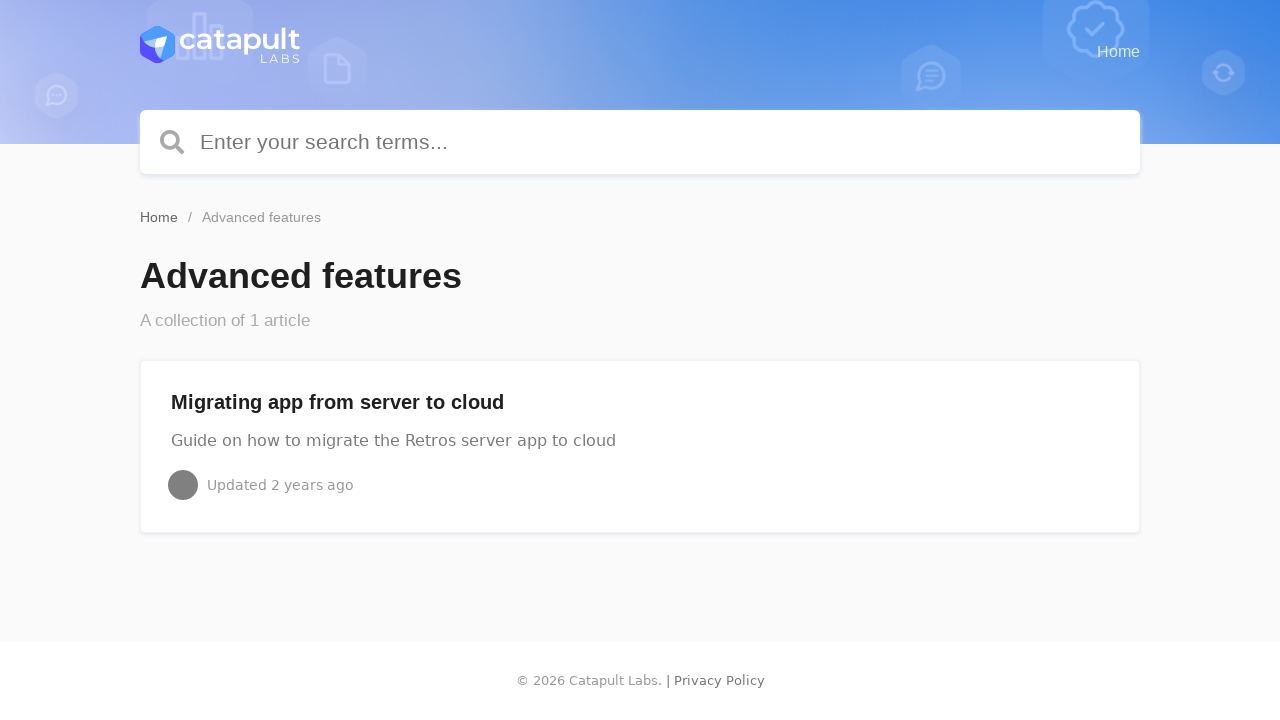

--- FILE ---
content_type: text/html; charset=utf-8
request_url: https://help.catapultlabs.com/retrospectives-for-confluence/tag/advanced-features/
body_size: 2742
content:
<!DOCTYPE html>
<html lang="en">
<head>
    <meta charset="utf-8" />
    <meta http-equiv="X-UA-Compatible" content="IE=edge" />

    <title>Retrospectives for Confluence - Catapult Labs</title>
    <meta name="HandheldFriendly" content="True" />
    <meta name="viewport" content="width=device-width, initial-scale=1.0" />

    <link rel="stylesheet" href="/assets/built/styles.min.css">

    <link rel="icon" href="https://help.catapultlabs.com/content/images/size/w256h256/2023/03/favicon-60.png" type="image/png">
    <link rel="canonical" href="https://help.catapultlabs.com/retrospectives-for-confluence/tag/advanced-features/">
    <meta name="referrer" content="no-referrer-when-downgrade">
    
    <meta property="og:site_name" content="Catapult Labs">
    <meta property="og:type" content="website">
    <meta property="og:title" content="Retrospectives for Confluence - Catapult Labs">
    <meta property="og:url" content="https://help.catapultlabs.com/retrospectives-for-confluence/tag/advanced-features/">
    <meta property="og:image" content="https://help.catapultlabs.com/content/images/size/w1200/2022/11/Backgrounds.png">
    <meta property="article:publisher" content="https://www.facebook.com/ghost">
    <meta name="twitter:card" content="summary_large_image">
    <meta name="twitter:title" content="Retrospectives for Confluence - Catapult Labs">
    <meta name="twitter:url" content="https://help.catapultlabs.com/retrospectives-for-confluence/tag/advanced-features/">
    <meta name="twitter:image" content="https://help.catapultlabs.com/content/images/size/w1200/2022/11/Backgrounds.png">
    <meta name="twitter:site" content="@ghost">
    <meta property="og:image:width" content="1200">
    <meta property="og:image:height" content="385">
    
    <script type="application/ld+json">
{
    "@context": "https://schema.org",
    "@type": "Series",
    "publisher": {
        "@type": "Organization",
        "name": "Catapult Labs",
        "url": "https://help.catapultlabs.com/",
        "logo": {
            "@type": "ImageObject",
            "url": "https://help.catapultlabs.com/content/images/size/w256h256/2023/03/favicon-60.png",
            "width": 60,
            "height": 60
        }
    },
    "url": "https://help.catapultlabs.com/retrospectives-for-confluence/tag/advanced-features/",
    "name": "Retrospectives for Confluence",
    "mainEntityOfPage": "https://help.catapultlabs.com/retrospectives-for-confluence/tag/advanced-features/"
}
    </script>

    <meta name="generator" content="Ghost 6.13">
    <link rel="alternate" type="application/rss+xml" title="Catapult Labs" href="https://help.catapultlabs.com/retrospectives-for-jira/rss/">
    
    <script defer src="https://cdn.jsdelivr.net/ghost/sodo-search@~1.8/umd/sodo-search.min.js" data-key="ab398e8afe0e59570b9e6465c4" data-styles="https://cdn.jsdelivr.net/ghost/sodo-search@~1.8/umd/main.css" data-sodo-search="https://softwaredevtools.ghost.io/" data-locale="en" crossorigin="anonymous"></script>
    
    <link href="https://help.catapultlabs.com/webmentions/receive/" rel="webmention">
    <script defer src="/public/cards.min.js?v=56768291bc"></script>
    <link rel="stylesheet" type="text/css" href="/public/cards.min.css?v=56768291bc">
    <script defer src="/public/ghost-stats.min.js?v=56768291bc" data-stringify-payload="false" data-datasource="analytics_events" data-storage="localStorage" data-host="https://help.catapultlabs.com/.ghost/analytics/api/v1/page_hit"  tb_site_uuid="499f9060-5b1a-416b-8dca-4d6fde28aaf4" tb_post_uuid="undefined" tb_post_type="null" tb_member_uuid="undefined" tb_member_status="undefined"></script><style>:root {--ghost-accent-color: #ff1a75;}</style>
    <script>
  // Custom configuration for GuidePost theme
  var themeConfig = {
    // The API key for your Ghost blog
    ghostSearchKey: 'f63aea8e4ece7580a9cd1271a5',
      
    // Include article body content in search index
    includeBodyInSearch: true,

    // Change the placeholder text for the search field
    searchHint: 'Enter your search terms...',

    // Hide the default Sign In and Sign Out links (when Membership is enabled)
    showMembershipNavLinks: false,      

    // Choose which posts appear on your site
    postVisibility: ['public', 'members', 'paid'],
      
  };
    var customBasePath = "";
</script>
    <style>
      .post-content figure.kg-image-card{
        text-align: center;
      }
      .post-content figure.kg-image-card img{
        display: inline-block;
        max-width: 100%;
        object-fit: contain;
      }
    </style>
    
</head>
<body class="tag-template tag-retrospectives-for-confluence">
  <header class="site-header">
    <nav class="site-nav container">
        <a href="/" class="site-logo">
            <img src="/assets/images/logo-catapultlabs-white.svg" alt="Catapult Labs" />
        </a>
      <span class="nav-toggle">Menu <i class="fas fa-chevron-down"></i></span>

        <ul class="nav" role="menu">
            <li class="nav-" role="menuitem"><a href="/retrospectives-for-confluence">Home</a></li>
</ul>

    </nav>
  </header>

  <div class="site-wrapper">
    

<style>
.responsive-title-img {
    background-image: url(/content/images/size/w1400/2022/11/Backgrounds.png);
}
.site-title::after {
    background-image: none !important;
}
@media(max-width: 1000px) {
    .responsive-title-img {
        background-image: url(/content/images/size/w1000/2022/11/Backgrounds.png);
        background-image: -webkit-image-set(
                url(/content/images/size/w1000/2022/11/Backgrounds.png) 1x,
                url(/content/images/size/w1400/2022/11/Backgrounds.png) 2x
        );
        background-image: image-set(
                url(/content/images/size/w1000/2022/11/Backgrounds.png) 1x,
                url(/content/images/size/w1400/2022/11/Backgrounds.png) 2x
        );
    }
}
@media(max-width: 600px) {
    .responsive-title-img {
        background-image: url(/content/images/size/w600/2022/11/Backgrounds.png);
        background-image: -webkit-image-set(
                url(/content/images/size/w600/2022/11/Backgrounds.png) 1x,
                url(/content/images/size/w1000/2022/11/Backgrounds.png) 2x
        );
        background-image: image-set(
                url(/content/images/size/w600/2022/11/Backgrounds.png) 1x,
                url(/content/images/size/w1000/2022/11/Backgrounds.png) 2x
        );
    }
}
</style>
<section class="site-title responsive-title-img">

  <div class="container">
    <div class="hero-search full-width">
      <div class="search">
  <form class="search-form" onsubmit="return false">
    <i class="search-icon fas fa-search"></i>
		<input type="text" class="search-input" placeholder="Type your keywords..." />
	</form>

  <div class="search-results"></div>
</div>
    </div>
  </div>
</section>

<main id="site-main">
  <div class="container">
    
    <nav class="breadcrumbs">
      <ol class="breadcrumbs-items">
        <li class="breadcrumb-item"><a href="/retrospectives-for-confluence">Home</a></li>
        <li class="breadcrumb-item">Advanced features</li>
      </ol>
    </nav>

    <div class="post-list-header">
      <h1 class="post-list-header-title">Advanced features</h1>
      <h2 class="post-list-header-description">
          A collection of 1 article
      </h2>
    </div>
    <div class="post-list">
      <article id="62a74bebe9af18004da5acb7" class="post-card">
        <a href="/retrospectives-for-confluence/migrating-app-from-server-to-cloud-2/" class="post-card-link">
          <header class="post-card-header">
            <h3 class="post-card-title">Migrating app from server to cloud</h3>
          </header>

          <div class="post-card-content">
            <p>Guide on how to migrate the Retros server app to cloud</p>
          </div>

          <footer class="post-card-footer post-meta">
            <ul class="author-list">
  <li class="author-list-item tippy" data-tippy-content="Catapult Labs">
      <div class="static-avatar">
          <svg height="200" width="200">
  <circle cx="0" cy="0" r="100" stroke-width="0" fill="gray" />
</svg>
      </div>
  </li>
</ul>
            <span class="reading-time">Updated <time class="post-full-meta-date" datetime="2023-11-09">2 years ago</time></span>
          </footer>
        </a>
      </article>
    </div>
  </div>
</main>


    <footer class="site-footer">
      <div class="container">
        <div class="copyright">
          <p>&copy; 2026 Catapult Labs.</p>
        </div>

        <nav class="social-links">
        </nav>
      </div>
    </footer>

  </div>

  <script type="text/javascript">
    var customBaseUrl = "";
  </script>
  <script type="text/javascript" src="/assets/built/scripts.min.js"></script>

  

  <script>
    const privacyPageLink = document.getElementById('privacyPolicyLink');
    if (!privacyPageLink) {
        const copyrightElements = document.getElementsByClassName('copyright');
        if (copyrightElements.length > 0) {
            const copyrightElement = copyrightElements[0];
            const pchild = copyrightElement.querySelector('p');
            if (pchild) {
                const privacyLink = document.createElement('a');
                privacyLink.id = 'privacyPolicyLink';
                privacyLink.href = '/privacy';
                privacyLink.textContent = ' | Privacy Policy';

                pchild.appendChild(privacyLink);
            }
        }
    }
</script>
</body>
</html>


--- FILE ---
content_type: image/svg+xml
request_url: https://help.catapultlabs.com/assets/images/logo-catapultlabs-white.svg
body_size: 2515
content:
<svg width="754" height="181" viewBox="0 0 754 181" fill="none" xmlns="http://www.w3.org/2000/svg">
<g clip-path="url(#clip0_2_3)">
<path d="M149.748 146.06C154.181 143.494 157.86 139.807 160.417 135.369C162.974 130.931 164.317 125.898 164.313 120.776L164.238 59.6395C164.23 54.5187 162.875 49.4901 160.308 45.0592C157.741 40.6282 154.053 36.951 149.614 34.3972L96.6382 3.88739C92.2038 1.32619 87.1731 -0.0222168 82.0522 -0.0222168C76.9312 -0.0222168 71.9006 1.32619 67.4661 3.88739L14.5568 34.5561C10.124 37.1213 6.44481 40.8085 3.88945 45.247C1.33409 49.6855 -0.00736311 54.7187 3.03976e-05 59.8402L0.0752807 120.969C0.0805383 126.09 1.43398 131.12 3.99953 135.552C6.56508 139.985 10.2523 143.664 14.6906 146.219L67.6668 176.729C72.1065 179.284 77.1404 180.625 82.2626 180.618C87.3848 180.61 92.4149 179.255 96.8472 176.687L149.748 146.06Z" fill="#564DFF"/>
<path d="M164.239 59.64C164.231 54.5192 162.876 49.4906 160.309 45.0596C157.742 40.6287 154.054 36.9515 149.615 34.3977L96.6391 3.88788C92.2047 1.32668 87.174 -0.0217285 82.0531 -0.0217285C76.9322 -0.0217285 71.9015 1.32668 67.4671 3.88788L14.5577 34.5566C10.2477 37.0549 6.64952 40.6157 4.10626 44.8993C12.0577 76.8723 38.3117 100.083 69.5406 103.954C71.9152 131.546 88.2027 155.467 113.019 167.332L149.749 146.061C154.182 143.495 157.861 139.808 160.418 135.369C162.974 130.931 164.318 125.899 164.314 120.777L164.239 59.64Z" fill="#4D9DFF"/>
<path d="M78.9458 60.15C71.4207 73.6533 68.2268 89.9826 69.5395 103.954C84.5896 105.902 99.9072 103.887 113.703 96.7468L126.838 52.8424C126.982 52.3599 126.996 51.848 126.879 51.3584C126.762 50.8687 126.517 50.4187 126.17 50.0539C125.823 49.6891 125.386 49.4224 124.903 49.2807C124.42 49.139 123.908 49.1274 123.419 49.2471L78.9458 60.15Z" fill="white"/>
<path d="M69.5396 103.954C70.6546 118.148 75.6914 131.753 84.088 143.251C87.5579 147.992 91.5395 152.335 95.9608 156.203C95.9608 156.203 111.145 105.777 113.703 96.7217C100.023 103.451 84.6522 105.968 69.5396 103.954Z" fill="#ACCDF2"/>
<path d="M18.6275 74.9159C22.0431 79.1542 25.8381 83.0723 29.9652 86.6215C41.2406 96.0475 54.9669 102.068 69.5385 103.979C68.3061 88.7521 71.5864 73.4992 78.9699 60.125L18.6275 74.9159Z" fill="#ACCDF2"/>
<path d="M187.658 73.7955C187.658 51.6886 204.23 36.0784 227.583 36.0784C241.956 36.0784 253.419 42.0148 259.088 53.2104L245.818 60.9444C243.931 57.7655 241.233 55.1441 238.002 53.3477C234.77 51.5513 231.12 50.6441 227.424 50.7187C214.707 50.7187 205.041 59.5648 205.041 73.7955C205.041 88.1683 214.715 96.8723 227.424 96.8723C231.12 96.9469 234.77 96.0397 238.002 94.2433C241.233 92.4469 243.931 89.8255 245.818 86.6466L259.079 94.3807C253.419 105.434 241.947 111.655 227.574 111.655C204.238 111.655 187.658 95.9024 187.658 73.7955Z" fill="white"/>
<path d="M335.775 67.4409V110.685H319.471V101.705C315.291 108.059 307.314 111.655 296.252 111.655C279.404 111.655 268.761 102.399 268.761 89.5478C268.761 77.2485 277.055 67.5747 299.438 67.5747H318.501V66.471C318.501 56.3874 312.423 50.4427 300.107 50.4427C291.821 50.4427 283.251 53.2102 277.724 57.767L270.951 45.2253C278.828 39.1468 290.299 36.1117 302.18 36.1117C323.476 36.0782 335.775 46.1618 335.775 67.4409ZM318.501 87.6163V79.0462H300.675C288.97 79.0462 285.759 83.4692 285.759 88.8538C285.759 95.0745 291.01 99.0795 299.847 99.0795C308.275 99.0795 315.6 95.2083 318.501 87.6163Z" fill="white"/>
<path d="M402.239 106.68C398.058 110.024 391.871 111.655 385.65 111.655C369.488 111.655 360.232 103.085 360.232 86.7803V51.2789H348.075V37.4579H360.232V20.6018H377.498V37.4579H397.264V51.2789H377.498V86.3957C377.498 93.5779 381.093 97.4491 387.732 97.4491C391.204 97.5448 394.607 96.4731 397.398 94.4057L402.239 106.68Z" fill="white"/>
<path d="M476.418 67.4409V110.685H460.113V101.705C455.933 108.059 447.956 111.655 436.903 111.655C420.047 111.655 409.411 102.399 409.411 89.5478C409.411 77.2485 417.697 67.5747 440.08 67.5747H459.152V66.471C459.152 56.3874 453.073 50.4427 440.757 50.4427C432.463 50.4427 423.901 53.2102 418.375 57.767L411.602 45.2253C419.478 39.1468 430.95 36.1117 442.831 36.1117C464.118 36.0782 476.418 46.1618 476.418 67.4409ZM459.152 87.6163V79.0462H441.326C429.579 79.0462 426.401 83.4692 426.401 88.8538C426.401 95.0745 431.652 99.0795 440.498 99.0795C448.926 99.0795 456.251 95.2083 459.152 87.6163Z" fill="white"/>
<path d="M569.635 73.7955C569.635 96.7301 553.749 111.655 532.194 111.655C522.796 111.655 514.51 108.478 508.566 101.705V137.491H491.3V36.9061H507.738V46.58C513.54 39.5315 522.111 36.0784 532.194 36.0784C553.749 36.0784 569.635 51.003 569.635 73.7955ZM552.077 73.7955C552.077 59.707 542.687 50.7187 530.254 50.7187C517.821 50.7187 508.281 59.707 508.281 73.7955C508.281 87.884 517.813 96.8723 530.254 96.8723C542.696 96.8723 552.085 87.8924 552.085 73.7955H552.077Z" fill="white"/>
<path d="M652.254 36.906V110.685H635.774V101.295C630.23 108.059 621.51 111.655 611.953 111.655C592.981 111.655 580.105 101.295 580.105 79.0462V36.906H597.413V76.6967C597.413 90.0746 603.784 96.4541 614.729 96.4541C626.769 96.4541 634.938 88.996 634.938 74.2135V36.906H652.254Z" fill="white"/>
<path d="M667.739 8.1687H685.046V110.685H667.739V8.1687Z" fill="white"/>
<path d="M754 106.68C749.82 110.024 743.607 111.655 737.378 111.655C721.174 111.655 711.902 103.085 711.902 86.7803V51.2789H699.711V37.4579H711.902V20.6018H729.21V37.4579H749.009V51.2789H729.21V86.3957C729.21 93.5779 732.813 97.4491 739.46 97.4491C742.945 97.5392 746.36 96.4589 749.159 94.3806L754 106.68Z" fill="white"/>
<path d="M571.501 137.507H575.723V173.803H598.089V177.457H571.501V137.507Z" fill="white"/>
<path d="M641.575 166.78H619.326L614.543 177.457H610.154L628.415 137.507H632.595L650.856 177.457H646.399L641.575 166.78ZM640.036 163.36L630.43 141.905L620.848 163.36H640.036Z" fill="white"/>
<path d="M702.126 166.78C702.126 173.577 697.109 177.457 687.076 177.457H668.681V137.507H685.913C694.81 137.507 699.952 141.278 699.952 147.783C700.025 149.748 699.473 151.685 698.374 153.315C697.276 154.946 695.688 156.185 693.84 156.855C699.049 158.026 702.126 161.37 702.126 166.78ZM672.97 140.994V155.517H685.696C692.084 155.517 695.796 153.068 695.796 148.268C695.796 143.469 692.084 141.027 685.696 141.027L672.97 140.994ZM697.903 166.437C697.903 161.245 694.082 158.962 687.034 158.962H672.97V173.97H687.059C694.082 173.97 697.903 171.688 697.903 166.437Z" fill="white"/>
<path d="M719.261 172.607L720.933 169.355C723.784 172.148 728.86 174.204 734.11 174.204C741.585 174.204 744.838 171.061 744.838 167.123C744.838 156.169 720.248 162.942 720.248 148.126C720.248 142.273 724.813 137.165 734.972 137.165C739.355 137.116 743.658 138.345 747.354 140.701L745.925 144.046C742.664 141.917 738.866 140.758 734.972 140.701C727.664 140.701 724.411 143.954 724.411 147.95C724.411 158.904 749.01 152.29 749.01 166.838C749.01 172.691 744.328 177.708 734.11 177.708C728.107 177.8 722.229 175.684 719.261 172.607Z" fill="white"/>
</g>
<defs>
<clipPath id="clip0_2_3">
<rect width="754" height="180.618" fill="white"/>
</clipPath>
</defs>
</svg>


--- FILE ---
content_type: application/javascript; charset=UTF-8
request_url: https://help.catapultlabs.com/assets/built/scripts.min.js
body_size: 83653
content:
!function(e,t){"use strict";"object"==typeof module&&"object"==typeof module.exports?module.exports=e.document?t(e,!0):function(e){if(!e.document)throw new Error("jQuery requires a window with a document");return t(e)}:t(e)}("undefined"!=typeof window?window:this,function(S,e){"use strict";var t=[],E=S.document,r=Object.getPrototypeOf,s=t.slice,m=t.concat,u=t.push,i=t.indexOf,n={},o=n.toString,g=n.hasOwnProperty,a=g.toString,c=a.call(Object),y={},v=function(e){return"function"==typeof e&&"number"!=typeof e.nodeType},b=function(e){return null!=e&&e===e.window},l={type:!0,src:!0,nonce:!0,noModule:!0};function w(e,t,n){var r,i,o=(n=n||E).createElement("script");if(o.text=e,t)for(r in l)(i=t[r]||t.getAttribute&&t.getAttribute(r))&&o.setAttribute(r,i);n.head.appendChild(o).parentNode.removeChild(o)}function x(e){return null==e?e+"":"object"==typeof e||"function"==typeof e?n[o.call(e)]||"object":typeof e}var p="3.4.0",T=function(e,t){return new T.fn.init(e,t)},f=/^[\s\uFEFF\xA0]+|[\s\uFEFF\xA0]+$/g;function d(e){var t=!!e&&"length"in e&&e.length,n=x(e);return!v(e)&&!b(e)&&("array"===n||0===t||"number"==typeof t&&0<t&&t-1 in e)}T.fn=T.prototype={jquery:p,constructor:T,length:0,toArray:function(){return s.call(this)},get:function(e){return null==e?s.call(this):e<0?this[e+this.length]:this[e]},pushStack:function(e){var t=T.merge(this.constructor(),e);return t.prevObject=this,t},each:function(e){return T.each(this,e)},map:function(n){return this.pushStack(T.map(this,function(e,t){return n.call(e,t,e)}))},slice:function(){return this.pushStack(s.apply(this,arguments))},first:function(){return this.eq(0)},last:function(){return this.eq(-1)},eq:function(e){var t=this.length,n=+e+(e<0?t:0);return this.pushStack(0<=n&&n<t?[this[n]]:[])},end:function(){return this.prevObject||this.constructor()},push:u,sort:t.sort,splice:t.splice},T.extend=T.fn.extend=function(){var e,t,n,r,i,o,a=arguments[0]||{},s=1,u=arguments.length,c=!1;for("boolean"==typeof a&&(c=a,a=arguments[s]||{},s++),"object"==typeof a||v(a)||(a={}),s===u&&(a=this,s--);s<u;s++)if(null!=(e=arguments[s]))for(t in e)r=e[t],"__proto__"!==t&&a!==r&&(c&&r&&(T.isPlainObject(r)||(i=Array.isArray(r)))?(n=a[t],o=i&&!Array.isArray(n)?[]:i||T.isPlainObject(n)?n:{},i=!1,a[t]=T.extend(c,o,r)):void 0!==r&&(a[t]=r));return a},T.extend({expando:"jQuery"+(p+Math.random()).replace(/\D/g,""),isReady:!0,error:function(e){throw new Error(e)},noop:function(){},isPlainObject:function(e){var t,n;return!(!e||"[object Object]"!==o.call(e))&&(!(t=r(e))||"function"==typeof(n=g.call(t,"constructor")&&t.constructor)&&a.call(n)===c)},isEmptyObject:function(e){var t;for(t in e)return!1;return!0},globalEval:function(e,t){w(e,{nonce:t&&t.nonce})},each:function(e,t){var n,r=0;if(d(e))for(n=e.length;r<n&&!1!==t.call(e[r],r,e[r]);r++);else for(r in e)if(!1===t.call(e[r],r,e[r]))break;return e},trim:function(e){return null==e?"":(e+"").replace(f,"")},makeArray:function(e,t){var n=t||[];return null!=e&&(d(Object(e))?T.merge(n,"string"==typeof e?[e]:e):u.call(n,e)),n},inArray:function(e,t,n){return null==t?-1:i.call(t,e,n)},merge:function(e,t){for(var n=+t.length,r=0,i=e.length;r<n;r++)e[i++]=t[r];return e.length=i,e},grep:function(e,t,n){for(var r=[],i=0,o=e.length,a=!n;i<o;i++)!t(e[i],i)!=a&&r.push(e[i]);return r},map:function(e,t,n){var r,i,o=0,a=[];if(d(e))for(r=e.length;o<r;o++)null!=(i=t(e[o],o,n))&&a.push(i);else for(o in e)null!=(i=t(e[o],o,n))&&a.push(i);return m.apply([],a)},guid:1,support:y}),"function"==typeof Symbol&&(T.fn[Symbol.iterator]=t[Symbol.iterator]),T.each("Boolean Number String Function Array Date RegExp Object Error Symbol".split(" "),function(e,t){n["[object "+t+"]"]=t.toLowerCase()});var h=function(n){var e,d,w,o,i,h,p,m,x,u,c,k,S,a,E,g,s,l,y,T="sizzle"+1*new Date,v=n.document,C=0,r=0,f=ue(),b=ue(),A=ue(),L=ue(),O=function(e,t){return e===t&&(c=!0),0},j={}.hasOwnProperty,t=[],P=t.pop,N=t.push,_=t.push,D=t.slice,F=function(e,t){for(var n=0,r=e.length;n<r;n++)if(e[n]===t)return n;return-1},I="checked|selected|async|autofocus|autoplay|controls|defer|disabled|hidden|ismap|loop|multiple|open|readonly|required|scoped",M="[\\x20\\t\\r\\n\\f]",R="(?:\\\\.|[\\w-]|[^\0-\\xa0])+",$="\\["+M+"*("+R+")(?:"+M+"*([*^$|!~]?=)"+M+"*(?:'((?:\\\\.|[^\\\\'])*)'|\"((?:\\\\.|[^\\\\\"])*)\"|("+R+"))|)"+M+"*\\]",q=":("+R+")(?:\\((('((?:\\\\.|[^\\\\'])*)'|\"((?:\\\\.|[^\\\\\"])*)\")|((?:\\\\.|[^\\\\()[\\]]|"+$+")*)|.*)\\)|)",H=new RegExp(M+"+","g"),z=new RegExp("^"+M+"+|((?:^|[^\\\\])(?:\\\\.)*)"+M+"+$","g"),B=new RegExp("^"+M+"*,"+M+"*"),W=new RegExp("^"+M+"*([>+~]|"+M+")"+M+"*"),Q=new RegExp(M+"|>"),U=new RegExp(q),X=new RegExp("^"+R+"$"),V={ID:new RegExp("^#("+R+")"),CLASS:new RegExp("^\\.("+R+")"),TAG:new RegExp("^("+R+"|[*])"),ATTR:new RegExp("^"+$),PSEUDO:new RegExp("^"+q),CHILD:new RegExp("^:(only|first|last|nth|nth-last)-(child|of-type)(?:\\("+M+"*(even|odd|(([+-]|)(\\d*)n|)"+M+"*(?:([+-]|)"+M+"*(\\d+)|))"+M+"*\\)|)","i"),bool:new RegExp("^(?:"+I+")$","i"),needsContext:new RegExp("^"+M+"*[>+~]|:(even|odd|eq|gt|lt|nth|first|last)(?:\\("+M+"*((?:-\\d)?\\d*)"+M+"*\\)|)(?=[^-]|$)","i")},Y=/HTML$/i,G=/^(?:input|select|textarea|button)$/i,J=/^h\d$/i,Z=/^[^{]+\{\s*\[native \w/,K=/^(?:#([\w-]+)|(\w+)|\.([\w-]+))$/,ee=/[+~]/,te=new RegExp("\\\\([\\da-f]{1,6}"+M+"?|("+M+")|.)","ig"),ne=function(e,t,n){var r="0x"+t-65536;return r!=r||n?t:r<0?String.fromCharCode(65536+r):String.fromCharCode(r>>10|55296,1023&r|56320)},re=/([\0-\x1f\x7f]|^-?\d)|^-$|[^\0-\x1f\x7f-\uFFFF\w-]/g,ie=function(e,t){return t?"\0"===e?"�":e.slice(0,-1)+"\\"+e.charCodeAt(e.length-1).toString(16)+" ":"\\"+e},oe=function(){k()},ae=we(function(e){return!0===e.disabled&&"fieldset"===e.nodeName.toLowerCase()},{dir:"parentNode",next:"legend"});try{_.apply(t=D.call(v.childNodes),v.childNodes),t[v.childNodes.length].nodeType}catch(e){_={apply:t.length?function(e,t){N.apply(e,D.call(t))}:function(e,t){for(var n=e.length,r=0;e[n++]=t[r++];);e.length=n-1}}}function se(t,e,n,r){var i,o,a,s,u,c,l,p=e&&e.ownerDocument,f=e?e.nodeType:9;if(n=n||[],"string"!=typeof t||!t||1!==f&&9!==f&&11!==f)return n;if(!r&&((e?e.ownerDocument||e:v)!==S&&k(e),e=e||S,E)){if(11!==f&&(u=K.exec(t)))if(i=u[1]){if(9===f){if(!(a=e.getElementById(i)))return n;if(a.id===i)return n.push(a),n}else if(p&&(a=p.getElementById(i))&&y(e,a)&&a.id===i)return n.push(a),n}else{if(u[2])return _.apply(n,e.getElementsByTagName(t)),n;if((i=u[3])&&d.getElementsByClassName&&e.getElementsByClassName)return _.apply(n,e.getElementsByClassName(i)),n}if(d.qsa&&!L[t+" "]&&(!g||!g.test(t))&&(1!==f||"object"!==e.nodeName.toLowerCase())){if(l=t,p=e,1===f&&Q.test(t)){for((s=e.getAttribute("id"))?s=s.replace(re,ie):e.setAttribute("id",s=T),o=(c=h(t)).length;o--;)c[o]="#"+s+" "+be(c[o]);l=c.join(","),p=ee.test(t)&&ye(e.parentNode)||e}try{return _.apply(n,p.querySelectorAll(l)),n}catch(e){L(t,!0)}finally{s===T&&e.removeAttribute("id")}}}return m(t.replace(z,"$1"),e,n,r)}function ue(){var r=[];return function e(t,n){return r.push(t+" ")>w.cacheLength&&delete e[r.shift()],e[t+" "]=n}}function ce(e){return e[T]=!0,e}function le(e){var t=S.createElement("fieldset");try{return!!e(t)}catch(e){return!1}finally{t.parentNode&&t.parentNode.removeChild(t),t=null}}function pe(e,t){for(var n=e.split("|"),r=n.length;r--;)w.attrHandle[n[r]]=t}function fe(e,t){var n=t&&e,r=n&&1===e.nodeType&&1===t.nodeType&&e.sourceIndex-t.sourceIndex;if(r)return r;if(n)for(;n=n.nextSibling;)if(n===t)return-1;return e?1:-1}function de(t){return function(e){return"input"===e.nodeName.toLowerCase()&&e.type===t}}function he(n){return function(e){var t=e.nodeName.toLowerCase();return("input"===t||"button"===t)&&e.type===n}}function me(t){return function(e){return"form"in e?e.parentNode&&!1===e.disabled?"label"in e?"label"in e.parentNode?e.parentNode.disabled===t:e.disabled===t:e.isDisabled===t||e.isDisabled!==!t&&ae(e)===t:e.disabled===t:"label"in e&&e.disabled===t}}function ge(a){return ce(function(o){return o=+o,ce(function(e,t){for(var n,r=a([],e.length,o),i=r.length;i--;)e[n=r[i]]&&(e[n]=!(t[n]=e[n]))})})}function ye(e){return e&&void 0!==e.getElementsByTagName&&e}for(e in d=se.support={},i=se.isXML=function(e){var t=e.namespaceURI,n=(e.ownerDocument||e).documentElement;return!Y.test(t||n&&n.nodeName||"HTML")},k=se.setDocument=function(e){var t,n,r=e?e.ownerDocument||e:v;return r!==S&&9===r.nodeType&&r.documentElement&&(a=(S=r).documentElement,E=!i(S),v!==S&&(n=S.defaultView)&&n.top!==n&&(n.addEventListener?n.addEventListener("unload",oe,!1):n.attachEvent&&n.attachEvent("onunload",oe)),d.attributes=le(function(e){return e.className="i",!e.getAttribute("className")}),d.getElementsByTagName=le(function(e){return e.appendChild(S.createComment("")),!e.getElementsByTagName("*").length}),d.getElementsByClassName=Z.test(S.getElementsByClassName),d.getById=le(function(e){return a.appendChild(e).id=T,!S.getElementsByName||!S.getElementsByName(T).length}),d.getById?(w.filter.ID=function(e){var t=e.replace(te,ne);return function(e){return e.getAttribute("id")===t}},w.find.ID=function(e,t){if(void 0!==t.getElementById&&E){var n=t.getElementById(e);return n?[n]:[]}}):(w.filter.ID=function(e){var n=e.replace(te,ne);return function(e){var t=void 0!==e.getAttributeNode&&e.getAttributeNode("id");return t&&t.value===n}},w.find.ID=function(e,t){if(void 0!==t.getElementById&&E){var n,r,i,o=t.getElementById(e);if(o){if((n=o.getAttributeNode("id"))&&n.value===e)return[o];for(i=t.getElementsByName(e),r=0;o=i[r++];)if((n=o.getAttributeNode("id"))&&n.value===e)return[o]}return[]}}),w.find.TAG=d.getElementsByTagName?function(e,t){return void 0!==t.getElementsByTagName?t.getElementsByTagName(e):d.qsa?t.querySelectorAll(e):void 0}:function(e,t){var n,r=[],i=0,o=t.getElementsByTagName(e);if("*"!==e)return o;for(;n=o[i++];)1===n.nodeType&&r.push(n);return r},w.find.CLASS=d.getElementsByClassName&&function(e,t){if(void 0!==t.getElementsByClassName&&E)return t.getElementsByClassName(e)},s=[],g=[],(d.qsa=Z.test(S.querySelectorAll))&&(le(function(e){a.appendChild(e).innerHTML="<a id='"+T+"'></a><select id='"+T+"-\r\\' msallowcapture=''><option selected=''></option></select>",e.querySelectorAll("[msallowcapture^='']").length&&g.push("[*^$]="+M+"*(?:''|\"\")"),e.querySelectorAll("[selected]").length||g.push("\\["+M+"*(?:value|"+I+")"),e.querySelectorAll("[id~="+T+"-]").length||g.push("~="),e.querySelectorAll(":checked").length||g.push(":checked"),e.querySelectorAll("a#"+T+"+*").length||g.push(".#.+[+~]")}),le(function(e){e.innerHTML="<a href='' disabled='disabled'></a><select disabled='disabled'><option/></select>";var t=S.createElement("input");t.setAttribute("type","hidden"),e.appendChild(t).setAttribute("name","D"),e.querySelectorAll("[name=d]").length&&g.push("name"+M+"*[*^$|!~]?="),2!==e.querySelectorAll(":enabled").length&&g.push(":enabled",":disabled"),a.appendChild(e).disabled=!0,2!==e.querySelectorAll(":disabled").length&&g.push(":enabled",":disabled"),e.querySelectorAll("*,:x"),g.push(",.*:")})),(d.matchesSelector=Z.test(l=a.matches||a.webkitMatchesSelector||a.mozMatchesSelector||a.oMatchesSelector||a.msMatchesSelector))&&le(function(e){d.disconnectedMatch=l.call(e,"*"),l.call(e,"[s!='']:x"),s.push("!=",q)}),g=g.length&&new RegExp(g.join("|")),s=s.length&&new RegExp(s.join("|")),t=Z.test(a.compareDocumentPosition),y=t||Z.test(a.contains)?function(e,t){var n=9===e.nodeType?e.documentElement:e,r=t&&t.parentNode;return e===r||!(!r||1!==r.nodeType||!(n.contains?n.contains(r):e.compareDocumentPosition&&16&e.compareDocumentPosition(r)))}:function(e,t){if(t)for(;t=t.parentNode;)if(t===e)return!0;return!1},O=t?function(e,t){if(e===t)return c=!0,0;var n=!e.compareDocumentPosition-!t.compareDocumentPosition;return n||(1&(n=(e.ownerDocument||e)===(t.ownerDocument||t)?e.compareDocumentPosition(t):1)||!d.sortDetached&&t.compareDocumentPosition(e)===n?e===S||e.ownerDocument===v&&y(v,e)?-1:t===S||t.ownerDocument===v&&y(v,t)?1:u?F(u,e)-F(u,t):0:4&n?-1:1)}:function(e,t){if(e===t)return c=!0,0;var n,r=0,i=e.parentNode,o=t.parentNode,a=[e],s=[t];if(!i||!o)return e===S?-1:t===S?1:i?-1:o?1:u?F(u,e)-F(u,t):0;if(i===o)return fe(e,t);for(n=e;n=n.parentNode;)a.unshift(n);for(n=t;n=n.parentNode;)s.unshift(n);for(;a[r]===s[r];)r++;return r?fe(a[r],s[r]):a[r]===v?-1:s[r]===v?1:0}),S},se.matches=function(e,t){return se(e,null,null,t)},se.matchesSelector=function(e,t){if((e.ownerDocument||e)!==S&&k(e),d.matchesSelector&&E&&!L[t+" "]&&(!s||!s.test(t))&&(!g||!g.test(t)))try{var n=l.call(e,t);if(n||d.disconnectedMatch||e.document&&11!==e.document.nodeType)return n}catch(e){L(t,!0)}return 0<se(t,S,null,[e]).length},se.contains=function(e,t){return(e.ownerDocument||e)!==S&&k(e),y(e,t)},se.attr=function(e,t){(e.ownerDocument||e)!==S&&k(e);var n=w.attrHandle[t.toLowerCase()],r=n&&j.call(w.attrHandle,t.toLowerCase())?n(e,t,!E):void 0;return void 0!==r?r:d.attributes||!E?e.getAttribute(t):(r=e.getAttributeNode(t))&&r.specified?r.value:null},se.escape=function(e){return(e+"").replace(re,ie)},se.error=function(e){throw new Error("Syntax error, unrecognized expression: "+e)},se.uniqueSort=function(e){var t,n=[],r=0,i=0;if(c=!d.detectDuplicates,u=!d.sortStable&&e.slice(0),e.sort(O),c){for(;t=e[i++];)t===e[i]&&(r=n.push(i));for(;r--;)e.splice(n[r],1)}return u=null,e},o=se.getText=function(e){var t,n="",r=0,i=e.nodeType;if(i){if(1===i||9===i||11===i){if("string"==typeof e.textContent)return e.textContent;for(e=e.firstChild;e;e=e.nextSibling)n+=o(e)}else if(3===i||4===i)return e.nodeValue}else for(;t=e[r++];)n+=o(t);return n},(w=se.selectors={cacheLength:50,createPseudo:ce,match:V,attrHandle:{},find:{},relative:{">":{dir:"parentNode",first:!0}," ":{dir:"parentNode"},"+":{dir:"previousSibling",first:!0},"~":{dir:"previousSibling"}},preFilter:{ATTR:function(e){return e[1]=e[1].replace(te,ne),e[3]=(e[3]||e[4]||e[5]||"").replace(te,ne),"~="===e[2]&&(e[3]=" "+e[3]+" "),e.slice(0,4)},CHILD:function(e){return e[1]=e[1].toLowerCase(),"nth"===e[1].slice(0,3)?(e[3]||se.error(e[0]),e[4]=+(e[4]?e[5]+(e[6]||1):2*("even"===e[3]||"odd"===e[3])),e[5]=+(e[7]+e[8]||"odd"===e[3])):e[3]&&se.error(e[0]),e},PSEUDO:function(e){var t,n=!e[6]&&e[2];return V.CHILD.test(e[0])?null:(e[3]?e[2]=e[4]||e[5]||"":n&&U.test(n)&&(t=h(n,!0))&&(t=n.indexOf(")",n.length-t)-n.length)&&(e[0]=e[0].slice(0,t),e[2]=n.slice(0,t)),e.slice(0,3))}},filter:{TAG:function(e){var t=e.replace(te,ne).toLowerCase();return"*"===e?function(){return!0}:function(e){return e.nodeName&&e.nodeName.toLowerCase()===t}},CLASS:function(e){var t=f[e+" "];return t||(t=new RegExp("(^|"+M+")"+e+"("+M+"|$)"))&&f(e,function(e){return t.test("string"==typeof e.className&&e.className||void 0!==e.getAttribute&&e.getAttribute("class")||"")})},ATTR:function(n,r,i){return function(e){var t=se.attr(e,n);return null==t?"!="===r:!r||(t+="","="===r?t===i:"!="===r?t!==i:"^="===r?i&&0===t.indexOf(i):"*="===r?i&&-1<t.indexOf(i):"$="===r?i&&t.slice(-i.length)===i:"~="===r?-1<(" "+t.replace(H," ")+" ").indexOf(i):"|="===r&&(t===i||t.slice(0,i.length+1)===i+"-"))}},CHILD:function(h,e,t,m,g){var y="nth"!==h.slice(0,3),v="last"!==h.slice(-4),b="of-type"===e;return 1===m&&0===g?function(e){return!!e.parentNode}:function(e,t,n){var r,i,o,a,s,u,c=y!=v?"nextSibling":"previousSibling",l=e.parentNode,p=b&&e.nodeName.toLowerCase(),f=!n&&!b,d=!1;if(l){if(y){for(;c;){for(a=e;a=a[c];)if(b?a.nodeName.toLowerCase()===p:1===a.nodeType)return!1;u=c="only"===h&&!u&&"nextSibling"}return!0}if(u=[v?l.firstChild:l.lastChild],v&&f){for(d=(s=(r=(i=(o=(a=l)[T]||(a[T]={}))[a.uniqueID]||(o[a.uniqueID]={}))[h]||[])[0]===C&&r[1])&&r[2],a=s&&l.childNodes[s];a=++s&&a&&a[c]||(d=s=0)||u.pop();)if(1===a.nodeType&&++d&&a===e){i[h]=[C,s,d];break}}else if(f&&(d=s=(r=(i=(o=(a=e)[T]||(a[T]={}))[a.uniqueID]||(o[a.uniqueID]={}))[h]||[])[0]===C&&r[1]),!1===d)for(;(a=++s&&a&&a[c]||(d=s=0)||u.pop())&&((b?a.nodeName.toLowerCase()!==p:1!==a.nodeType)||!++d||(f&&((i=(o=a[T]||(a[T]={}))[a.uniqueID]||(o[a.uniqueID]={}))[h]=[C,d]),a!==e)););return(d-=g)===m||d%m==0&&0<=d/m}}},PSEUDO:function(e,o){var t,a=w.pseudos[e]||w.setFilters[e.toLowerCase()]||se.error("unsupported pseudo: "+e);return a[T]?a(o):1<a.length?(t=[e,e,"",o],w.setFilters.hasOwnProperty(e.toLowerCase())?ce(function(e,t){for(var n,r=a(e,o),i=r.length;i--;)e[n=F(e,r[i])]=!(t[n]=r[i])}):function(e){return a(e,0,t)}):a}},pseudos:{not:ce(function(e){var r=[],i=[],s=p(e.replace(z,"$1"));return s[T]?ce(function(e,t,n,r){for(var i,o=s(e,null,r,[]),a=e.length;a--;)(i=o[a])&&(e[a]=!(t[a]=i))}):function(e,t,n){return r[0]=e,s(r,null,n,i),r[0]=null,!i.pop()}}),has:ce(function(t){return function(e){return 0<se(t,e).length}}),contains:ce(function(t){return t=t.replace(te,ne),function(e){return-1<(e.textContent||o(e)).indexOf(t)}}),lang:ce(function(n){return X.test(n||"")||se.error("unsupported lang: "+n),n=n.replace(te,ne).toLowerCase(),function(e){var t;do{if(t=E?e.lang:e.getAttribute("xml:lang")||e.getAttribute("lang"))return(t=t.toLowerCase())===n||0===t.indexOf(n+"-")}while((e=e.parentNode)&&1===e.nodeType);return!1}}),target:function(e){var t=n.location&&n.location.hash;return t&&t.slice(1)===e.id},root:function(e){return e===a},focus:function(e){return e===S.activeElement&&(!S.hasFocus||S.hasFocus())&&!!(e.type||e.href||~e.tabIndex)},enabled:me(!1),disabled:me(!0),checked:function(e){var t=e.nodeName.toLowerCase();return"input"===t&&!!e.checked||"option"===t&&!!e.selected},selected:function(e){return e.parentNode&&e.parentNode.selectedIndex,!0===e.selected},empty:function(e){for(e=e.firstChild;e;e=e.nextSibling)if(e.nodeType<6)return!1;return!0},parent:function(e){return!w.pseudos.empty(e)},header:function(e){return J.test(e.nodeName)},input:function(e){return G.test(e.nodeName)},button:function(e){var t=e.nodeName.toLowerCase();return"input"===t&&"button"===e.type||"button"===t},text:function(e){var t;return"input"===e.nodeName.toLowerCase()&&"text"===e.type&&(null==(t=e.getAttribute("type"))||"text"===t.toLowerCase())},first:ge(function(){return[0]}),last:ge(function(e,t){return[t-1]}),eq:ge(function(e,t,n){return[n<0?n+t:n]}),even:ge(function(e,t){for(var n=0;n<t;n+=2)e.push(n);return e}),odd:ge(function(e,t){for(var n=1;n<t;n+=2)e.push(n);return e}),lt:ge(function(e,t,n){for(var r=n<0?n+t:t<n?t:n;0<=--r;)e.push(r);return e}),gt:ge(function(e,t,n){for(var r=n<0?n+t:n;++r<t;)e.push(r);return e})}}).pseudos.nth=w.pseudos.eq,{radio:!0,checkbox:!0,file:!0,password:!0,image:!0})w.pseudos[e]=de(e);for(e in{submit:!0,reset:!0})w.pseudos[e]=he(e);function ve(){}function be(e){for(var t=0,n=e.length,r="";t<n;t++)r+=e[t].value;return r}function we(s,e,t){var u=e.dir,c=e.next,l=c||u,p=t&&"parentNode"===l,f=r++;return e.first?function(e,t,n){for(;e=e[u];)if(1===e.nodeType||p)return s(e,t,n);return!1}:function(e,t,n){var r,i,o,a=[C,f];if(n){for(;e=e[u];)if((1===e.nodeType||p)&&s(e,t,n))return!0}else for(;e=e[u];)if(1===e.nodeType||p)if(i=(o=e[T]||(e[T]={}))[e.uniqueID]||(o[e.uniqueID]={}),c&&c===e.nodeName.toLowerCase())e=e[u]||e;else{if((r=i[l])&&r[0]===C&&r[1]===f)return a[2]=r[2];if((i[l]=a)[2]=s(e,t,n))return!0}return!1}}function xe(i){return 1<i.length?function(e,t,n){for(var r=i.length;r--;)if(!i[r](e,t,n))return!1;return!0}:i[0]}function ke(e,t,n,r,i){for(var o,a=[],s=0,u=e.length,c=null!=t;s<u;s++)(o=e[s])&&(n&&!n(o,r,i)||(a.push(o),c&&t.push(s)));return a}function Se(d,h,m,g,y,e){return g&&!g[T]&&(g=Se(g)),y&&!y[T]&&(y=Se(y,e)),ce(function(e,t,n,r){var i,o,a,s=[],u=[],c=t.length,l=e||function(e,t,n){for(var r=0,i=t.length;r<i;r++)se(e,t[r],n);return n}(h||"*",n.nodeType?[n]:n,[]),p=!d||!e&&h?l:ke(l,s,d,n,r),f=m?y||(e?d:c||g)?[]:t:p;if(m&&m(p,f,n,r),g)for(i=ke(f,u),g(i,[],n,r),o=i.length;o--;)(a=i[o])&&(f[u[o]]=!(p[u[o]]=a));if(e){if(y||d){if(y){for(i=[],o=f.length;o--;)(a=f[o])&&i.push(p[o]=a);y(null,f=[],i,r)}for(o=f.length;o--;)(a=f[o])&&-1<(i=y?F(e,a):s[o])&&(e[i]=!(t[i]=a))}}else f=ke(f===t?f.splice(c,f.length):f),y?y(null,t,f,r):_.apply(t,f)})}function Ee(e){for(var i,t,n,r=e.length,o=w.relative[e[0].type],a=o||w.relative[" "],s=o?1:0,u=we(function(e){return e===i},a,!0),c=we(function(e){return-1<F(i,e)},a,!0),l=[function(e,t,n){var r=!o&&(n||t!==x)||((i=t).nodeType?u(e,t,n):c(e,t,n));return i=null,r}];s<r;s++)if(t=w.relative[e[s].type])l=[we(xe(l),t)];else{if((t=w.filter[e[s].type].apply(null,e[s].matches))[T]){for(n=++s;n<r&&!w.relative[e[n].type];n++);return Se(1<s&&xe(l),1<s&&be(e.slice(0,s-1).concat({value:" "===e[s-2].type?"*":""})).replace(z,"$1"),t,s<n&&Ee(e.slice(s,n)),n<r&&Ee(e=e.slice(n)),n<r&&be(e))}l.push(t)}return xe(l)}return ve.prototype=w.filters=w.pseudos,w.setFilters=new ve,h=se.tokenize=function(e,t){var n,r,i,o,a,s,u,c=b[e+" "];if(c)return t?0:c.slice(0);for(a=e,s=[],u=w.preFilter;a;){for(o in n&&!(r=B.exec(a))||(r&&(a=a.slice(r[0].length)||a),s.push(i=[])),n=!1,(r=W.exec(a))&&(n=r.shift(),i.push({value:n,type:r[0].replace(z," ")}),a=a.slice(n.length)),w.filter)!(r=V[o].exec(a))||u[o]&&!(r=u[o](r))||(n=r.shift(),i.push({value:n,type:o,matches:r}),a=a.slice(n.length));if(!n)break}return t?a.length:a?se.error(e):b(e,s).slice(0)},p=se.compile=function(e,t){var n,r=[],i=[],o=A[e+" "];if(!o){for(t||(t=h(e)),n=t.length;n--;)(o=Ee(t[n]))[T]?r.push(o):i.push(o);(o=A(e,function(g,y){var v=0<y.length,b=0<g.length,e=function(e,t,n,r,i){var o,a,s,u=0,c="0",l=e&&[],p=[],f=x,d=e||b&&w.find.TAG("*",i),h=C+=null==f?1:Math.random()||.1,m=d.length;for(i&&(x=t===S||t||i);c!==m&&null!=(o=d[c]);c++){if(b&&o){for(a=0,t||o.ownerDocument===S||(k(o),n=!E);s=g[a++];)if(s(o,t||S,n)){r.push(o);break}i&&(C=h)}v&&((o=!s&&o)&&u--,e&&l.push(o))}if(u+=c,v&&c!==u){for(a=0;s=y[a++];)s(l,p,t,n);if(e){if(0<u)for(;c--;)l[c]||p[c]||(p[c]=P.call(r));p=ke(p)}_.apply(r,p),i&&!e&&0<p.length&&1<u+y.length&&se.uniqueSort(r)}return i&&(C=h,x=f),l};return v?ce(e):e}(i,r))).selector=e}return o},m=se.select=function(e,t,n,r){var i,o,a,s,u,c="function"==typeof e&&e,l=!r&&h(e=c.selector||e);if(n=n||[],1===l.length){if(2<(o=l[0]=l[0].slice(0)).length&&"ID"===(a=o[0]).type&&9===t.nodeType&&E&&w.relative[o[1].type]){if(!(t=(w.find.ID(a.matches[0].replace(te,ne),t)||[])[0]))return n;c&&(t=t.parentNode),e=e.slice(o.shift().value.length)}for(i=V.needsContext.test(e)?0:o.length;i--&&(a=o[i],!w.relative[s=a.type]);)if((u=w.find[s])&&(r=u(a.matches[0].replace(te,ne),ee.test(o[0].type)&&ye(t.parentNode)||t))){if(o.splice(i,1),!(e=r.length&&be(o)))return _.apply(n,r),n;break}}return(c||p(e,l))(r,t,!E,n,!t||ee.test(e)&&ye(t.parentNode)||t),n},d.sortStable=T.split("").sort(O).join("")===T,d.detectDuplicates=!!c,k(),d.sortDetached=le(function(e){return 1&e.compareDocumentPosition(S.createElement("fieldset"))}),le(function(e){return e.innerHTML="<a href='#'></a>","#"===e.firstChild.getAttribute("href")})||pe("type|href|height|width",function(e,t,n){if(!n)return e.getAttribute(t,"type"===t.toLowerCase()?1:2)}),d.attributes&&le(function(e){return e.innerHTML="<input/>",e.firstChild.setAttribute("value",""),""===e.firstChild.getAttribute("value")})||pe("value",function(e,t,n){if(!n&&"input"===e.nodeName.toLowerCase())return e.defaultValue}),le(function(e){return null==e.getAttribute("disabled")})||pe(I,function(e,t,n){var r;if(!n)return!0===e[t]?t.toLowerCase():(r=e.getAttributeNode(t))&&r.specified?r.value:null}),se}(S);T.find=h,T.expr=h.selectors,T.expr[":"]=T.expr.pseudos,T.uniqueSort=T.unique=h.uniqueSort,T.text=h.getText,T.isXMLDoc=h.isXML,T.contains=h.contains,T.escapeSelector=h.escape;var k=function(e,t,n){for(var r=[],i=void 0!==n;(e=e[t])&&9!==e.nodeType;)if(1===e.nodeType){if(i&&T(e).is(n))break;r.push(e)}return r},C=function(e,t){for(var n=[];e;e=e.nextSibling)1===e.nodeType&&e!==t&&n.push(e);return n},A=T.expr.match.needsContext;function L(e,t){return e.nodeName&&e.nodeName.toLowerCase()===t.toLowerCase()}var O=/^<([a-z][^\/\0>:\x20\t\r\n\f]*)[\x20\t\r\n\f]*\/?>(?:<\/\1>|)$/i;function j(e,n,r){return v(n)?T.grep(e,function(e,t){return!!n.call(e,t,e)!==r}):n.nodeType?T.grep(e,function(e){return e===n!==r}):"string"!=typeof n?T.grep(e,function(e){return-1<i.call(n,e)!==r}):T.filter(n,e,r)}T.filter=function(e,t,n){var r=t[0];return n&&(e=":not("+e+")"),1===t.length&&1===r.nodeType?T.find.matchesSelector(r,e)?[r]:[]:T.find.matches(e,T.grep(t,function(e){return 1===e.nodeType}))},T.fn.extend({find:function(e){var t,n,r=this.length,i=this;if("string"!=typeof e)return this.pushStack(T(e).filter(function(){for(t=0;t<r;t++)if(T.contains(i[t],this))return!0}));for(n=this.pushStack([]),t=0;t<r;t++)T.find(e,i[t],n);return 1<r?T.uniqueSort(n):n},filter:function(e){return this.pushStack(j(this,e||[],!1))},not:function(e){return this.pushStack(j(this,e||[],!0))},is:function(e){return!!j(this,"string"==typeof e&&A.test(e)?T(e):e||[],!1).length}});var P,N=/^(?:\s*(<[\w\W]+>)[^>]*|#([\w-]+))$/;(T.fn.init=function(e,t,n){var r,i;if(!e)return this;if(n=n||P,"string"!=typeof e)return e.nodeType?(this[0]=e,this.length=1,this):v(e)?void 0!==n.ready?n.ready(e):e(T):T.makeArray(e,this);if(!(r="<"===e[0]&&">"===e[e.length-1]&&3<=e.length?[null,e,null]:N.exec(e))||!r[1]&&t)return!t||t.jquery?(t||n).find(e):this.constructor(t).find(e);if(r[1]){if(t=t instanceof T?t[0]:t,T.merge(this,T.parseHTML(r[1],t&&t.nodeType?t.ownerDocument||t:E,!0)),O.test(r[1])&&T.isPlainObject(t))for(r in t)v(this[r])?this[r](t[r]):this.attr(r,t[r]);return this}return(i=E.getElementById(r[2]))&&(this[0]=i,this.length=1),this}).prototype=T.fn,P=T(E);var _=/^(?:parents|prev(?:Until|All))/,D={children:!0,contents:!0,next:!0,prev:!0};function F(e,t){for(;(e=e[t])&&1!==e.nodeType;);return e}T.fn.extend({has:function(e){var t=T(e,this),n=t.length;return this.filter(function(){for(var e=0;e<n;e++)if(T.contains(this,t[e]))return!0})},closest:function(e,t){var n,r=0,i=this.length,o=[],a="string"!=typeof e&&T(e);if(!A.test(e))for(;r<i;r++)for(n=this[r];n&&n!==t;n=n.parentNode)if(n.nodeType<11&&(a?-1<a.index(n):1===n.nodeType&&T.find.matchesSelector(n,e))){o.push(n);break}return this.pushStack(1<o.length?T.uniqueSort(o):o)},index:function(e){return e?"string"==typeof e?i.call(T(e),this[0]):i.call(this,e.jquery?e[0]:e):this[0]&&this[0].parentNode?this.first().prevAll().length:-1},add:function(e,t){return this.pushStack(T.uniqueSort(T.merge(this.get(),T(e,t))))},addBack:function(e){return this.add(null==e?this.prevObject:this.prevObject.filter(e))}}),T.each({parent:function(e){var t=e.parentNode;return t&&11!==t.nodeType?t:null},parents:function(e){return k(e,"parentNode")},parentsUntil:function(e,t,n){return k(e,"parentNode",n)},next:function(e){return F(e,"nextSibling")},prev:function(e){return F(e,"previousSibling")},nextAll:function(e){return k(e,"nextSibling")},prevAll:function(e){return k(e,"previousSibling")},nextUntil:function(e,t,n){return k(e,"nextSibling",n)},prevUntil:function(e,t,n){return k(e,"previousSibling",n)},siblings:function(e){return C((e.parentNode||{}).firstChild,e)},children:function(e){return C(e.firstChild)},contents:function(e){return void 0!==e.contentDocument?e.contentDocument:(L(e,"template")&&(e=e.content||e),T.merge([],e.childNodes))}},function(r,i){T.fn[r]=function(e,t){var n=T.map(this,i,e);return"Until"!==r.slice(-5)&&(t=e),t&&"string"==typeof t&&(n=T.filter(t,n)),1<this.length&&(D[r]||T.uniqueSort(n),_.test(r)&&n.reverse()),this.pushStack(n)}});var I=/[^\x20\t\r\n\f]+/g;function M(e){return e}function R(e){throw e}function $(e,t,n,r){var i;try{e&&v(i=e.promise)?i.call(e).done(t).fail(n):e&&v(i=e.then)?i.call(e,t,n):t.apply(void 0,[e].slice(r))}catch(e){n.apply(void 0,[e])}}T.Callbacks=function(r){r="string"==typeof r?function(e){var n={};return T.each(e.match(I)||[],function(e,t){n[t]=!0}),n}(r):T.extend({},r);var n,e,t,i,o=[],a=[],s=-1,u=function(){for(i=i||r.once,t=n=!0;a.length;s=-1)for(e=a.shift();++s<o.length;)!1===o[s].apply(e[0],e[1])&&r.stopOnFalse&&(s=o.length,e=!1);r.memory||(e=!1),n=!1,i&&(o=e?[]:"")},c={add:function(){return o&&(e&&!n&&(s=o.length-1,a.push(e)),function n(e){T.each(e,function(e,t){v(t)?r.unique&&c.has(t)||o.push(t):t&&t.length&&"string"!==x(t)&&n(t)})}(arguments),e&&!n&&u()),this},remove:function(){return T.each(arguments,function(e,t){for(var n;-1<(n=T.inArray(t,o,n));)o.splice(n,1),n<=s&&s--}),this},has:function(e){return e?-1<T.inArray(e,o):0<o.length},empty:function(){return o&&(o=[]),this},disable:function(){return i=a=[],o=e="",this},disabled:function(){return!o},lock:function(){return i=a=[],e||n||(o=e=""),this},locked:function(){return!!i},fireWith:function(e,t){return i||(t=[e,(t=t||[]).slice?t.slice():t],a.push(t),n||u()),this},fire:function(){return c.fireWith(this,arguments),this},fired:function(){return!!t}};return c},T.extend({Deferred:function(e){var o=[["notify","progress",T.Callbacks("memory"),T.Callbacks("memory"),2],["resolve","done",T.Callbacks("once memory"),T.Callbacks("once memory"),0,"resolved"],["reject","fail",T.Callbacks("once memory"),T.Callbacks("once memory"),1,"rejected"]],i="pending",a={state:function(){return i},always:function(){return s.done(arguments).fail(arguments),this},catch:function(e){return a.then(null,e)},pipe:function(){var i=arguments;return T.Deferred(function(r){T.each(o,function(e,t){var n=v(i[t[4]])&&i[t[4]];s[t[1]](function(){var e=n&&n.apply(this,arguments);e&&v(e.promise)?e.promise().progress(r.notify).done(r.resolve).fail(r.reject):r[t[0]+"With"](this,n?[e]:arguments)})}),i=null}).promise()},then:function(t,n,r){var u=0;function c(i,o,a,s){return function(){var n=this,r=arguments,e=function(){var e,t;if(!(i<u)){if((e=a.apply(n,r))===o.promise())throw new TypeError("Thenable self-resolution");t=e&&("object"==typeof e||"function"==typeof e)&&e.then,v(t)?s?t.call(e,c(u,o,M,s),c(u,o,R,s)):(u++,t.call(e,c(u,o,M,s),c(u,o,R,s),c(u,o,M,o.notifyWith))):(a!==M&&(n=void 0,r=[e]),(s||o.resolveWith)(n,r))}},t=s?e:function(){try{e()}catch(e){T.Deferred.exceptionHook&&T.Deferred.exceptionHook(e,t.stackTrace),u<=i+1&&(a!==R&&(n=void 0,r=[e]),o.rejectWith(n,r))}};i?t():(T.Deferred.getStackHook&&(t.stackTrace=T.Deferred.getStackHook()),S.setTimeout(t))}}return T.Deferred(function(e){o[0][3].add(c(0,e,v(r)?r:M,e.notifyWith)),o[1][3].add(c(0,e,v(t)?t:M)),o[2][3].add(c(0,e,v(n)?n:R))}).promise()},promise:function(e){return null!=e?T.extend(e,a):a}},s={};return T.each(o,function(e,t){var n=t[2],r=t[5];a[t[1]]=n.add,r&&n.add(function(){i=r},o[3-e][2].disable,o[3-e][3].disable,o[0][2].lock,o[0][3].lock),n.add(t[3].fire),s[t[0]]=function(){return s[t[0]+"With"](this===s?void 0:this,arguments),this},s[t[0]+"With"]=n.fireWith}),a.promise(s),e&&e.call(s,s),s},when:function(e){var n=arguments.length,t=n,r=Array(t),i=s.call(arguments),o=T.Deferred(),a=function(t){return function(e){r[t]=this,i[t]=1<arguments.length?s.call(arguments):e,--n||o.resolveWith(r,i)}};if(n<=1&&($(e,o.done(a(t)).resolve,o.reject,!n),"pending"===o.state()||v(i[t]&&i[t].then)))return o.then();for(;t--;)$(i[t],a(t),o.reject);return o.promise()}});var q=/^(Eval|Internal|Range|Reference|Syntax|Type|URI)Error$/;T.Deferred.exceptionHook=function(e,t){S.console&&S.console.warn&&e&&q.test(e.name)&&S.console.warn("jQuery.Deferred exception: "+e.message,e.stack,t)},T.readyException=function(e){S.setTimeout(function(){throw e})};var H=T.Deferred();function z(){E.removeEventListener("DOMContentLoaded",z),S.removeEventListener("load",z),T.ready()}T.fn.ready=function(e){return H.then(e).catch(function(e){T.readyException(e)}),this},T.extend({isReady:!1,readyWait:1,ready:function(e){(!0===e?--T.readyWait:T.isReady)||(T.isReady=!0)!==e&&0<--T.readyWait||H.resolveWith(E,[T])}}),T.ready.then=H.then,"complete"===E.readyState||"loading"!==E.readyState&&!E.documentElement.doScroll?S.setTimeout(T.ready):(E.addEventListener("DOMContentLoaded",z),S.addEventListener("load",z));var B=function(e,t,n,r,i,o,a){var s=0,u=e.length,c=null==n;if("object"===x(n))for(s in i=!0,n)B(e,t,s,n[s],!0,o,a);else if(void 0!==r&&(i=!0,v(r)||(a=!0),c&&(t=a?(t.call(e,r),null):(c=t,function(e,t,n){return c.call(T(e),n)})),t))for(;s<u;s++)t(e[s],n,a?r:r.call(e[s],s,t(e[s],n)));return i?e:c?t.call(e):u?t(e[0],n):o},W=/^-ms-/,Q=/-([a-z])/g;function U(e,t){return t.toUpperCase()}function X(e){return e.replace(W,"ms-").replace(Q,U)}var V=function(e){return 1===e.nodeType||9===e.nodeType||!+e.nodeType};function Y(){this.expando=T.expando+Y.uid++}Y.uid=1,Y.prototype={cache:function(e){var t=e[this.expando];return t||(t={},V(e)&&(e.nodeType?e[this.expando]=t:Object.defineProperty(e,this.expando,{value:t,configurable:!0}))),t},set:function(e,t,n){var r,i=this.cache(e);if("string"==typeof t)i[X(t)]=n;else for(r in t)i[X(r)]=t[r];return i},get:function(e,t){return void 0===t?this.cache(e):e[this.expando]&&e[this.expando][X(t)]},access:function(e,t,n){return void 0===t||t&&"string"==typeof t&&void 0===n?this.get(e,t):(this.set(e,t,n),void 0!==n?n:t)},remove:function(e,t){var n,r=e[this.expando];if(void 0!==r){if(void 0!==t){n=(t=Array.isArray(t)?t.map(X):(t=X(t))in r?[t]:t.match(I)||[]).length;for(;n--;)delete r[t[n]]}(void 0===t||T.isEmptyObject(r))&&(e.nodeType?e[this.expando]=void 0:delete e[this.expando])}},hasData:function(e){var t=e[this.expando];return void 0!==t&&!T.isEmptyObject(t)}};var G=new Y,J=new Y,Z=/^(?:\{[\w\W]*\}|\[[\w\W]*\])$/,K=/[A-Z]/g;function ee(e,t,n){var r;if(void 0===n&&1===e.nodeType)if(r="data-"+t.replace(K,"-$&").toLowerCase(),"string"==typeof(n=e.getAttribute(r))){try{n=function(e){return"true"===e||"false"!==e&&("null"===e?null:e===+e+""?+e:Z.test(e)?JSON.parse(e):e)}(n)}catch(e){}J.set(e,t,n)}else n=void 0;return n}T.extend({hasData:function(e){return J.hasData(e)||G.hasData(e)},data:function(e,t,n){return J.access(e,t,n)},removeData:function(e,t){J.remove(e,t)},_data:function(e,t,n){return G.access(e,t,n)},_removeData:function(e,t){G.remove(e,t)}}),T.fn.extend({data:function(n,e){var t,r,i,o=this[0],a=o&&o.attributes;if(void 0!==n)return"object"==typeof n?this.each(function(){J.set(this,n)}):B(this,function(e){var t;if(o&&void 0===e)return void 0!==(t=J.get(o,n))?t:void 0!==(t=ee(o,n))?t:void 0;this.each(function(){J.set(this,n,e)})},null,e,1<arguments.length,null,!0);if(this.length&&(i=J.get(o),1===o.nodeType&&!G.get(o,"hasDataAttrs"))){for(t=a.length;t--;)a[t]&&0===(r=a[t].name).indexOf("data-")&&(r=X(r.slice(5)),ee(o,r,i[r]));G.set(o,"hasDataAttrs",!0)}return i},removeData:function(e){return this.each(function(){J.remove(this,e)})}}),T.extend({queue:function(e,t,n){var r;if(e)return t=(t||"fx")+"queue",r=G.get(e,t),n&&(!r||Array.isArray(n)?r=G.access(e,t,T.makeArray(n)):r.push(n)),r||[]},dequeue:function(e,t){t=t||"fx";var n=T.queue(e,t),r=n.length,i=n.shift(),o=T._queueHooks(e,t);"inprogress"===i&&(i=n.shift(),r--),i&&("fx"===t&&n.unshift("inprogress"),delete o.stop,i.call(e,function(){T.dequeue(e,t)},o)),!r&&o&&o.empty.fire()},_queueHooks:function(e,t){var n=t+"queueHooks";return G.get(e,n)||G.access(e,n,{empty:T.Callbacks("once memory").add(function(){G.remove(e,[t+"queue",n])})})}}),T.fn.extend({queue:function(t,n){var e=2;return"string"!=typeof t&&(n=t,t="fx",e--),arguments.length<e?T.queue(this[0],t):void 0===n?this:this.each(function(){var e=T.queue(this,t,n);T._queueHooks(this,t),"fx"===t&&"inprogress"!==e[0]&&T.dequeue(this,t)})},dequeue:function(e){return this.each(function(){T.dequeue(this,e)})},clearQueue:function(e){return this.queue(e||"fx",[])},promise:function(e,t){var n,r=1,i=T.Deferred(),o=this,a=this.length,s=function(){--r||i.resolveWith(o,[o])};for("string"!=typeof e&&(t=e,e=void 0),e=e||"fx";a--;)(n=G.get(o[a],e+"queueHooks"))&&n.empty&&(r++,n.empty.add(s));return s(),i.promise(t)}});var te=/[+-]?(?:\d*\.|)\d+(?:[eE][+-]?\d+|)/.source,ne=new RegExp("^(?:([+-])=|)("+te+")([a-z%]*)$","i"),re=["Top","Right","Bottom","Left"],ie=E.documentElement,oe=function(e){return T.contains(e.ownerDocument,e)},ae={composed:!0};ie.attachShadow&&(oe=function(e){return T.contains(e.ownerDocument,e)||e.getRootNode(ae)===e.ownerDocument});var se=function(e,t){return"none"===(e=t||e).style.display||""===e.style.display&&oe(e)&&"none"===T.css(e,"display")},ue=function(e,t,n,r){var i,o,a={};for(o in t)a[o]=e.style[o],e.style[o]=t[o];for(o in i=n.apply(e,r||[]),t)e.style[o]=a[o];return i};function ce(e,t,n,r){var i,o,a=20,s=r?function(){return r.cur()}:function(){return T.css(e,t,"")},u=s(),c=n&&n[3]||(T.cssNumber[t]?"":"px"),l=e.nodeType&&(T.cssNumber[t]||"px"!==c&&+u)&&ne.exec(T.css(e,t));if(l&&l[3]!==c){for(u/=2,c=c||l[3],l=+u||1;a--;)T.style(e,t,l+c),(1-o)*(1-(o=s()/u||.5))<=0&&(a=0),l/=o;l*=2,T.style(e,t,l+c),n=n||[]}return n&&(l=+l||+u||0,i=n[1]?l+(n[1]+1)*n[2]:+n[2],r&&(r.unit=c,r.start=l,r.end=i)),i}var le={};function pe(e,t){for(var n,r,i,o,a,s,u,c=[],l=0,p=e.length;l<p;l++)(r=e[l]).style&&(n=r.style.display,t?("none"===n&&(c[l]=G.get(r,"display")||null,c[l]||(r.style.display="")),""===r.style.display&&se(r)&&(c[l]=(u=a=o=void 0,a=(i=r).ownerDocument,s=i.nodeName,(u=le[s])||(o=a.body.appendChild(a.createElement(s)),u=T.css(o,"display"),o.parentNode.removeChild(o),"none"===u&&(u="block"),le[s]=u)))):"none"!==n&&(c[l]="none",G.set(r,"display",n)));for(l=0;l<p;l++)null!=c[l]&&(e[l].style.display=c[l]);return e}T.fn.extend({show:function(){return pe(this,!0)},hide:function(){return pe(this)},toggle:function(e){return"boolean"==typeof e?e?this.show():this.hide():this.each(function(){se(this)?T(this).show():T(this).hide()})}});var fe=/^(?:checkbox|radio)$/i,de=/<([a-z][^\/\0>\x20\t\r\n\f]*)/i,he=/^$|^module$|\/(?:java|ecma)script/i,me={option:[1,"<select multiple='multiple'>","</select>"],thead:[1,"<table>","</table>"],col:[2,"<table><colgroup>","</colgroup></table>"],tr:[2,"<table><tbody>","</tbody></table>"],td:[3,"<table><tbody><tr>","</tr></tbody></table>"],_default:[0,"",""]};function ge(e,t){var n;return n=void 0!==e.getElementsByTagName?e.getElementsByTagName(t||"*"):void 0!==e.querySelectorAll?e.querySelectorAll(t||"*"):[],void 0===t||t&&L(e,t)?T.merge([e],n):n}function ye(e,t){for(var n=0,r=e.length;n<r;n++)G.set(e[n],"globalEval",!t||G.get(t[n],"globalEval"))}me.optgroup=me.option,me.tbody=me.tfoot=me.colgroup=me.caption=me.thead,me.th=me.td;var ve,be,we=/<|&#?\w+;/;function xe(e,t,n,r,i){for(var o,a,s,u,c,l,p=t.createDocumentFragment(),f=[],d=0,h=e.length;d<h;d++)if((o=e[d])||0===o)if("object"===x(o))T.merge(f,o.nodeType?[o]:o);else if(we.test(o)){for(a=a||p.appendChild(t.createElement("div")),s=(de.exec(o)||["",""])[1].toLowerCase(),u=me[s]||me._default,a.innerHTML=u[1]+T.htmlPrefilter(o)+u[2],l=u[0];l--;)a=a.lastChild;T.merge(f,a.childNodes),(a=p.firstChild).textContent=""}else f.push(t.createTextNode(o));for(p.textContent="",d=0;o=f[d++];)if(r&&-1<T.inArray(o,r))i&&i.push(o);else if(c=oe(o),a=ge(p.appendChild(o),"script"),c&&ye(a),n)for(l=0;o=a[l++];)he.test(o.type||"")&&n.push(o);return p}ve=E.createDocumentFragment().appendChild(E.createElement("div")),(be=E.createElement("input")).setAttribute("type","radio"),be.setAttribute("checked","checked"),be.setAttribute("name","t"),ve.appendChild(be),y.checkClone=ve.cloneNode(!0).cloneNode(!0).lastChild.checked,ve.innerHTML="<textarea>x</textarea>",y.noCloneChecked=!!ve.cloneNode(!0).lastChild.defaultValue;var ke=/^key/,Se=/^(?:mouse|pointer|contextmenu|drag|drop)|click/,Ee=/^([^.]*)(?:\.(.+)|)/;function Te(){return!0}function Ce(){return!1}function Ae(e,t){return e===function(){try{return E.activeElement}catch(e){}}()==("focus"===t)}function Le(e,t,n,r,i,o){var a,s;if("object"==typeof t){for(s in"string"!=typeof n&&(r=r||n,n=void 0),t)Le(e,s,n,r,t[s],o);return e}if(null==r&&null==i?(i=n,r=n=void 0):null==i&&("string"==typeof n?(i=r,r=void 0):(i=r,r=n,n=void 0)),!1===i)i=Ce;else if(!i)return e;return 1===o&&(a=i,(i=function(e){return T().off(e),a.apply(this,arguments)}).guid=a.guid||(a.guid=T.guid++)),e.each(function(){T.event.add(this,t,i,r,n)})}function Oe(e,i,o){o?(G.set(e,i,!1),T.event.add(e,i,{namespace:!1,handler:function(e){var t,n,r=G.get(this,i);if(1&e.isTrigger&&this[i]){if(r)(T.event.special[i]||{}).delegateType&&e.stopPropagation();else if(r=s.call(arguments),G.set(this,i,r),t=o(this,i),this[i](),r!==(n=G.get(this,i))||t?G.set(this,i,!1):n=void 0,r!==n)return e.stopImmediatePropagation(),e.preventDefault(),n}else r&&(G.set(this,i,T.event.trigger(T.extend(r.shift(),T.Event.prototype),r,this)),e.stopImmediatePropagation())}})):T.event.add(e,i,Te)}T.event={global:{},add:function(t,e,n,r,i){var o,a,s,u,c,l,p,f,d,h,m,g=G.get(t);if(g)for(n.handler&&(n=(o=n).handler,i=o.selector),i&&T.find.matchesSelector(ie,i),n.guid||(n.guid=T.guid++),(u=g.events)||(u=g.events={}),(a=g.handle)||(a=g.handle=function(e){return void 0!==T&&T.event.triggered!==e.type?T.event.dispatch.apply(t,arguments):void 0}),c=(e=(e||"").match(I)||[""]).length;c--;)d=m=(s=Ee.exec(e[c])||[])[1],h=(s[2]||"").split(".").sort(),d&&(p=T.event.special[d]||{},d=(i?p.delegateType:p.bindType)||d,p=T.event.special[d]||{},l=T.extend({type:d,origType:m,data:r,handler:n,guid:n.guid,selector:i,needsContext:i&&T.expr.match.needsContext.test(i),namespace:h.join(".")},o),(f=u[d])||((f=u[d]=[]).delegateCount=0,p.setup&&!1!==p.setup.call(t,r,h,a)||t.addEventListener&&t.addEventListener(d,a)),p.add&&(p.add.call(t,l),l.handler.guid||(l.handler.guid=n.guid)),i?f.splice(f.delegateCount++,0,l):f.push(l),T.event.global[d]=!0)},remove:function(e,t,n,r,i){var o,a,s,u,c,l,p,f,d,h,m,g=G.hasData(e)&&G.get(e);if(g&&(u=g.events)){for(c=(t=(t||"").match(I)||[""]).length;c--;)if(d=m=(s=Ee.exec(t[c])||[])[1],h=(s[2]||"").split(".").sort(),d){for(p=T.event.special[d]||{},f=u[d=(r?p.delegateType:p.bindType)||d]||[],s=s[2]&&new RegExp("(^|\\.)"+h.join("\\.(?:.*\\.|)")+"(\\.|$)"),a=o=f.length;o--;)l=f[o],!i&&m!==l.origType||n&&n.guid!==l.guid||s&&!s.test(l.namespace)||r&&r!==l.selector&&("**"!==r||!l.selector)||(f.splice(o,1),l.selector&&f.delegateCount--,p.remove&&p.remove.call(e,l));a&&!f.length&&(p.teardown&&!1!==p.teardown.call(e,h,g.handle)||T.removeEvent(e,d,g.handle),delete u[d])}else for(d in u)T.event.remove(e,d+t[c],n,r,!0);T.isEmptyObject(u)&&G.remove(e,"handle events")}},dispatch:function(e){var t,n,r,i,o,a,s=T.event.fix(e),u=new Array(arguments.length),c=(G.get(this,"events")||{})[s.type]||[],l=T.event.special[s.type]||{};for(u[0]=s,t=1;t<arguments.length;t++)u[t]=arguments[t];if(s.delegateTarget=this,!l.preDispatch||!1!==l.preDispatch.call(this,s)){for(a=T.event.handlers.call(this,s,c),t=0;(i=a[t++])&&!s.isPropagationStopped();)for(s.currentTarget=i.elem,n=0;(o=i.handlers[n++])&&!s.isImmediatePropagationStopped();)s.rnamespace&&!1!==o.namespace&&!s.rnamespace.test(o.namespace)||(s.handleObj=o,s.data=o.data,void 0!==(r=((T.event.special[o.origType]||{}).handle||o.handler).apply(i.elem,u))&&!1===(s.result=r)&&(s.preventDefault(),s.stopPropagation()));return l.postDispatch&&l.postDispatch.call(this,s),s.result}},handlers:function(e,t){var n,r,i,o,a,s=[],u=t.delegateCount,c=e.target;if(u&&c.nodeType&&!("click"===e.type&&1<=e.button))for(;c!==this;c=c.parentNode||this)if(1===c.nodeType&&("click"!==e.type||!0!==c.disabled)){for(o=[],a={},n=0;n<u;n++)void 0===a[i=(r=t[n]).selector+" "]&&(a[i]=r.needsContext?-1<T(i,this).index(c):T.find(i,this,null,[c]).length),a[i]&&o.push(r);o.length&&s.push({elem:c,handlers:o})}return c=this,u<t.length&&s.push({elem:c,handlers:t.slice(u)}),s},addProp:function(t,e){Object.defineProperty(T.Event.prototype,t,{enumerable:!0,configurable:!0,get:v(e)?function(){if(this.originalEvent)return e(this.originalEvent)}:function(){if(this.originalEvent)return this.originalEvent[t]},set:function(e){Object.defineProperty(this,t,{enumerable:!0,configurable:!0,writable:!0,value:e})}})},fix:function(e){return e[T.expando]?e:new T.Event(e)},special:{load:{noBubble:!0},click:{setup:function(e){var t=this||e;return fe.test(t.type)&&t.click&&L(t,"input")&&void 0===G.get(t,"click")&&Oe(t,"click",Te),!1},trigger:function(e){var t=this||e;return fe.test(t.type)&&t.click&&L(t,"input")&&void 0===G.get(t,"click")&&Oe(t,"click"),!0},_default:function(e){var t=e.target;return fe.test(t.type)&&t.click&&L(t,"input")&&G.get(t,"click")||L(t,"a")}},beforeunload:{postDispatch:function(e){void 0!==e.result&&e.originalEvent&&(e.originalEvent.returnValue=e.result)}}}},T.removeEvent=function(e,t,n){e.removeEventListener&&e.removeEventListener(t,n)},T.Event=function(e,t){if(!(this instanceof T.Event))return new T.Event(e,t);e&&e.type?(this.originalEvent=e,this.type=e.type,this.isDefaultPrevented=e.defaultPrevented||void 0===e.defaultPrevented&&!1===e.returnValue?Te:Ce,this.target=e.target&&3===e.target.nodeType?e.target.parentNode:e.target,this.currentTarget=e.currentTarget,this.relatedTarget=e.relatedTarget):this.type=e,t&&T.extend(this,t),this.timeStamp=e&&e.timeStamp||Date.now(),this[T.expando]=!0},T.Event.prototype={constructor:T.Event,isDefaultPrevented:Ce,isPropagationStopped:Ce,isImmediatePropagationStopped:Ce,isSimulated:!1,preventDefault:function(){var e=this.originalEvent;this.isDefaultPrevented=Te,e&&!this.isSimulated&&e.preventDefault()},stopPropagation:function(){var e=this.originalEvent;this.isPropagationStopped=Te,e&&!this.isSimulated&&e.stopPropagation()},stopImmediatePropagation:function(){var e=this.originalEvent;this.isImmediatePropagationStopped=Te,e&&!this.isSimulated&&e.stopImmediatePropagation(),this.stopPropagation()}},T.each({altKey:!0,bubbles:!0,cancelable:!0,changedTouches:!0,ctrlKey:!0,detail:!0,eventPhase:!0,metaKey:!0,pageX:!0,pageY:!0,shiftKey:!0,view:!0,char:!0,code:!0,charCode:!0,key:!0,keyCode:!0,button:!0,buttons:!0,clientX:!0,clientY:!0,offsetX:!0,offsetY:!0,pointerId:!0,pointerType:!0,screenX:!0,screenY:!0,targetTouches:!0,toElement:!0,touches:!0,which:function(e){var t=e.button;return null==e.which&&ke.test(e.type)?null!=e.charCode?e.charCode:e.keyCode:!e.which&&void 0!==t&&Se.test(e.type)?1&t?1:2&t?3:4&t?2:0:e.which}},T.event.addProp),T.each({focus:"focusin",blur:"focusout"},function(e,t){T.event.special[e]={setup:function(){return Oe(this,e,Ae),!1},trigger:function(){return Oe(this,e),!0},delegateType:t}}),T.each({mouseenter:"mouseover",mouseleave:"mouseout",pointerenter:"pointerover",pointerleave:"pointerout"},function(e,i){T.event.special[e]={delegateType:i,bindType:i,handle:function(e){var t,n=e.relatedTarget,r=e.handleObj;return n&&(n===this||T.contains(this,n))||(e.type=r.origType,t=r.handler.apply(this,arguments),e.type=i),t}}}),T.fn.extend({on:function(e,t,n,r){return Le(this,e,t,n,r)},one:function(e,t,n,r){return Le(this,e,t,n,r,1)},off:function(e,t,n){var r,i;if(e&&e.preventDefault&&e.handleObj)return r=e.handleObj,T(e.delegateTarget).off(r.namespace?r.origType+"."+r.namespace:r.origType,r.selector,r.handler),this;if("object"!=typeof e)return!1!==t&&"function"!=typeof t||(n=t,t=void 0),!1===n&&(n=Ce),this.each(function(){T.event.remove(this,e,n,t)});for(i in e)this.off(i,t,e[i]);return this}});var je=/<(?!area|br|col|embed|hr|img|input|link|meta|param)(([a-z][^\/\0>\x20\t\r\n\f]*)[^>]*)\/>/gi,Pe=/<script|<style|<link/i,Ne=/checked\s*(?:[^=]|=\s*.checked.)/i,_e=/^\s*<!(?:\[CDATA\[|--)|(?:\]\]|--)>\s*$/g;function De(e,t){return L(e,"table")&&L(11!==t.nodeType?t:t.firstChild,"tr")&&T(e).children("tbody")[0]||e}function Fe(e){return e.type=(null!==e.getAttribute("type"))+"/"+e.type,e}function Ie(e){return"true/"===(e.type||"").slice(0,5)?e.type=e.type.slice(5):e.removeAttribute("type"),e}function Me(e,t){var n,r,i,o,a,s,u,c;if(1===t.nodeType){if(G.hasData(e)&&(o=G.access(e),a=G.set(t,o),c=o.events))for(i in delete a.handle,a.events={},c)for(n=0,r=c[i].length;n<r;n++)T.event.add(t,i,c[i][n]);J.hasData(e)&&(s=J.access(e),u=T.extend({},s),J.set(t,u))}}function Re(n,r,i,o){r=m.apply([],r);var e,t,a,s,u,c,l=0,p=n.length,f=p-1,d=r[0],h=v(d);if(h||1<p&&"string"==typeof d&&!y.checkClone&&Ne.test(d))return n.each(function(e){var t=n.eq(e);h&&(r[0]=d.call(this,e,t.html())),Re(t,r,i,o)});if(p&&(t=(e=xe(r,n[0].ownerDocument,!1,n,o)).firstChild,1===e.childNodes.length&&(e=t),t||o)){for(s=(a=T.map(ge(e,"script"),Fe)).length;l<p;l++)u=e,l!==f&&(u=T.clone(u,!0,!0),s&&T.merge(a,ge(u,"script"))),i.call(n[l],u,l);if(s)for(c=a[a.length-1].ownerDocument,T.map(a,Ie),l=0;l<s;l++)u=a[l],he.test(u.type||"")&&!G.access(u,"globalEval")&&T.contains(c,u)&&(u.src&&"module"!==(u.type||"").toLowerCase()?T._evalUrl&&!u.noModule&&T._evalUrl(u.src,{nonce:u.nonce||u.getAttribute("nonce")}):w(u.textContent.replace(_e,""),u,c))}return n}function $e(e,t,n){for(var r,i=t?T.filter(t,e):e,o=0;null!=(r=i[o]);o++)n||1!==r.nodeType||T.cleanData(ge(r)),r.parentNode&&(n&&oe(r)&&ye(ge(r,"script")),r.parentNode.removeChild(r));return e}T.extend({htmlPrefilter:function(e){return e.replace(je,"<$1></$2>")},clone:function(e,t,n){var r,i,o,a,s,u,c,l=e.cloneNode(!0),p=oe(e);if(!(y.noCloneChecked||1!==e.nodeType&&11!==e.nodeType||T.isXMLDoc(e)))for(a=ge(l),r=0,i=(o=ge(e)).length;r<i;r++)s=o[r],u=a[r],void 0,"input"===(c=u.nodeName.toLowerCase())&&fe.test(s.type)?u.checked=s.checked:"input"!==c&&"textarea"!==c||(u.defaultValue=s.defaultValue);if(t)if(n)for(o=o||ge(e),a=a||ge(l),r=0,i=o.length;r<i;r++)Me(o[r],a[r]);else Me(e,l);return 0<(a=ge(l,"script")).length&&ye(a,!p&&ge(e,"script")),l},cleanData:function(e){for(var t,n,r,i=T.event.special,o=0;void 0!==(n=e[o]);o++)if(V(n)){if(t=n[G.expando]){if(t.events)for(r in t.events)i[r]?T.event.remove(n,r):T.removeEvent(n,r,t.handle);n[G.expando]=void 0}n[J.expando]&&(n[J.expando]=void 0)}}}),T.fn.extend({detach:function(e){return $e(this,e,!0)},remove:function(e){return $e(this,e)},text:function(e){return B(this,function(e){return void 0===e?T.text(this):this.empty().each(function(){1!==this.nodeType&&11!==this.nodeType&&9!==this.nodeType||(this.textContent=e)})},null,e,arguments.length)},append:function(){return Re(this,arguments,function(e){1!==this.nodeType&&11!==this.nodeType&&9!==this.nodeType||De(this,e).appendChild(e)})},prepend:function(){return Re(this,arguments,function(e){if(1===this.nodeType||11===this.nodeType||9===this.nodeType){var t=De(this,e);t.insertBefore(e,t.firstChild)}})},before:function(){return Re(this,arguments,function(e){this.parentNode&&this.parentNode.insertBefore(e,this)})},after:function(){return Re(this,arguments,function(e){this.parentNode&&this.parentNode.insertBefore(e,this.nextSibling)})},empty:function(){for(var e,t=0;null!=(e=this[t]);t++)1===e.nodeType&&(T.cleanData(ge(e,!1)),e.textContent="");return this},clone:function(e,t){return e=null!=e&&e,t=null==t?e:t,this.map(function(){return T.clone(this,e,t)})},html:function(e){return B(this,function(e){var t=this[0]||{},n=0,r=this.length;if(void 0===e&&1===t.nodeType)return t.innerHTML;if("string"==typeof e&&!Pe.test(e)&&!me[(de.exec(e)||["",""])[1].toLowerCase()]){e=T.htmlPrefilter(e);try{for(;n<r;n++)1===(t=this[n]||{}).nodeType&&(T.cleanData(ge(t,!1)),t.innerHTML=e);t=0}catch(e){}}t&&this.empty().append(e)},null,e,arguments.length)},replaceWith:function(){var n=[];return Re(this,arguments,function(e){var t=this.parentNode;T.inArray(this,n)<0&&(T.cleanData(ge(this)),t&&t.replaceChild(e,this))},n)}}),T.each({appendTo:"append",prependTo:"prepend",insertBefore:"before",insertAfter:"after",replaceAll:"replaceWith"},function(e,a){T.fn[e]=function(e){for(var t,n=[],r=T(e),i=r.length-1,o=0;o<=i;o++)t=o===i?this:this.clone(!0),T(r[o])[a](t),u.apply(n,t.get());return this.pushStack(n)}});var qe=new RegExp("^("+te+")(?!px)[a-z%]+$","i"),He=function(e){var t=e.ownerDocument.defaultView;return t&&t.opener||(t=S),t.getComputedStyle(e)},ze=new RegExp(re.join("|"),"i");function Be(e,t,n){var r,i,o,a,s=e.style;return(n=n||He(e))&&(""!==(a=n.getPropertyValue(t)||n[t])||oe(e)||(a=T.style(e,t)),!y.pixelBoxStyles()&&qe.test(a)&&ze.test(t)&&(r=s.width,i=s.minWidth,o=s.maxWidth,s.minWidth=s.maxWidth=s.width=a,a=n.width,s.width=r,s.minWidth=i,s.maxWidth=o)),void 0!==a?a+"":a}function We(e,t){return{get:function(){if(!e())return(this.get=t).apply(this,arguments);delete this.get}}}!function(){function e(){if(u){s.style.cssText="position:absolute;left:-11111px;width:60px;margin-top:1px;padding:0;border:0",u.style.cssText="position:relative;display:block;box-sizing:border-box;overflow:scroll;margin:auto;border:1px;padding:1px;width:60%;top:1%",ie.appendChild(s).appendChild(u);var e=S.getComputedStyle(u);n="1%"!==e.top,a=12===t(e.marginLeft),u.style.right="60%",o=36===t(e.right),r=36===t(e.width),u.style.position="absolute",i=12===t(u.offsetWidth/3),ie.removeChild(s),u=null}}function t(e){return Math.round(parseFloat(e))}var n,r,i,o,a,s=E.createElement("div"),u=E.createElement("div");u.style&&(u.style.backgroundClip="content-box",u.cloneNode(!0).style.backgroundClip="",y.clearCloneStyle="content-box"===u.style.backgroundClip,T.extend(y,{boxSizingReliable:function(){return e(),r},pixelBoxStyles:function(){return e(),o},pixelPosition:function(){return e(),n},reliableMarginLeft:function(){return e(),a},scrollboxSize:function(){return e(),i}}))}();var Qe=["Webkit","Moz","ms"],Ue=E.createElement("div").style,Xe={};function Ve(e){var t=T.cssProps[e]||Xe[e];return t||(e in Ue?e:Xe[e]=function(e){for(var t=e[0].toUpperCase()+e.slice(1),n=Qe.length;n--;)if((e=Qe[n]+t)in Ue)return e}(e)||e)}var Ye=/^(none|table(?!-c[ea]).+)/,Ge=/^--/,Je={position:"absolute",visibility:"hidden",display:"block"},Ze={letterSpacing:"0",fontWeight:"400"};function Ke(e,t,n){var r=ne.exec(t);return r?Math.max(0,r[2]-(n||0))+(r[3]||"px"):t}function et(e,t,n,r,i,o){var a="width"===t?1:0,s=0,u=0;if(n===(r?"border":"content"))return 0;for(;a<4;a+=2)"margin"===n&&(u+=T.css(e,n+re[a],!0,i)),r?("content"===n&&(u-=T.css(e,"padding"+re[a],!0,i)),"margin"!==n&&(u-=T.css(e,"border"+re[a]+"Width",!0,i))):(u+=T.css(e,"padding"+re[a],!0,i),"padding"!==n?u+=T.css(e,"border"+re[a]+"Width",!0,i):s+=T.css(e,"border"+re[a]+"Width",!0,i));return!r&&0<=o&&(u+=Math.max(0,Math.ceil(e["offset"+t[0].toUpperCase()+t.slice(1)]-o-u-s-.5))||0),u}function tt(e,t,n){var r=He(e),i=(!y.boxSizingReliable()||n)&&"border-box"===T.css(e,"boxSizing",!1,r),o=i,a=Be(e,t,r),s="offset"+t[0].toUpperCase()+t.slice(1);if(qe.test(a)){if(!n)return a;a="auto"}return(!y.boxSizingReliable()&&i||"auto"===a||!parseFloat(a)&&"inline"===T.css(e,"display",!1,r))&&e.getClientRects().length&&(i="border-box"===T.css(e,"boxSizing",!1,r),(o=s in e)&&(a=e[s])),(a=parseFloat(a)||0)+et(e,t,n||(i?"border":"content"),o,r,a)+"px"}function nt(e,t,n,r,i){return new nt.prototype.init(e,t,n,r,i)}T.extend({cssHooks:{opacity:{get:function(e,t){if(t){var n=Be(e,"opacity");return""===n?"1":n}}}},cssNumber:{animationIterationCount:!0,columnCount:!0,fillOpacity:!0,flexGrow:!0,flexShrink:!0,fontWeight:!0,gridArea:!0,gridColumn:!0,gridColumnEnd:!0,gridColumnStart:!0,gridRow:!0,gridRowEnd:!0,gridRowStart:!0,lineHeight:!0,opacity:!0,order:!0,orphans:!0,widows:!0,zIndex:!0,zoom:!0},cssProps:{},style:function(e,t,n,r){if(e&&3!==e.nodeType&&8!==e.nodeType&&e.style){var i,o,a,s=X(t),u=Ge.test(t),c=e.style;if(u||(t=Ve(s)),a=T.cssHooks[t]||T.cssHooks[s],void 0===n)return a&&"get"in a&&void 0!==(i=a.get(e,!1,r))?i:c[t];"string"===(o=typeof n)&&(i=ne.exec(n))&&i[1]&&(n=ce(e,t,i),o="number"),null!=n&&n==n&&("number"!==o||u||(n+=i&&i[3]||(T.cssNumber[s]?"":"px")),y.clearCloneStyle||""!==n||0!==t.indexOf("background")||(c[t]="inherit"),a&&"set"in a&&void 0===(n=a.set(e,n,r))||(u?c.setProperty(t,n):c[t]=n))}},css:function(e,t,n,r){var i,o,a,s=X(t);return Ge.test(t)||(t=Ve(s)),(a=T.cssHooks[t]||T.cssHooks[s])&&"get"in a&&(i=a.get(e,!0,n)),void 0===i&&(i=Be(e,t,r)),"normal"===i&&t in Ze&&(i=Ze[t]),""===n||n?(o=parseFloat(i),!0===n||isFinite(o)?o||0:i):i}}),T.each(["height","width"],function(e,u){T.cssHooks[u]={get:function(e,t,n){if(t)return!Ye.test(T.css(e,"display"))||e.getClientRects().length&&e.getBoundingClientRect().width?tt(e,u,n):ue(e,Je,function(){return tt(e,u,n)})},set:function(e,t,n){var r,i=He(e),o=!y.scrollboxSize()&&"absolute"===i.position,a=(o||n)&&"border-box"===T.css(e,"boxSizing",!1,i),s=n?et(e,u,n,a,i):0;return a&&o&&(s-=Math.ceil(e["offset"+u[0].toUpperCase()+u.slice(1)]-parseFloat(i[u])-et(e,u,"border",!1,i)-.5)),s&&(r=ne.exec(t))&&"px"!==(r[3]||"px")&&(e.style[u]=t,t=T.css(e,u)),Ke(0,t,s)}}}),T.cssHooks.marginLeft=We(y.reliableMarginLeft,function(e,t){if(t)return(parseFloat(Be(e,"marginLeft"))||e.getBoundingClientRect().left-ue(e,{marginLeft:0},function(){return e.getBoundingClientRect().left}))+"px"}),T.each({margin:"",padding:"",border:"Width"},function(i,o){T.cssHooks[i+o]={expand:function(e){for(var t=0,n={},r="string"==typeof e?e.split(" "):[e];t<4;t++)n[i+re[t]+o]=r[t]||r[t-2]||r[0];return n}},"margin"!==i&&(T.cssHooks[i+o].set=Ke)}),T.fn.extend({css:function(e,t){return B(this,function(e,t,n){var r,i,o={},a=0;if(Array.isArray(t)){for(r=He(e),i=t.length;a<i;a++)o[t[a]]=T.css(e,t[a],!1,r);return o}return void 0!==n?T.style(e,t,n):T.css(e,t)},e,t,1<arguments.length)}}),((T.Tween=nt).prototype={constructor:nt,init:function(e,t,n,r,i,o){this.elem=e,this.prop=n,this.easing=i||T.easing._default,this.options=t,this.start=this.now=this.cur(),this.end=r,this.unit=o||(T.cssNumber[n]?"":"px")},cur:function(){var e=nt.propHooks[this.prop];return e&&e.get?e.get(this):nt.propHooks._default.get(this)},run:function(e){var t,n=nt.propHooks[this.prop];return this.options.duration?this.pos=t=T.easing[this.easing](e,this.options.duration*e,0,1,this.options.duration):this.pos=t=e,this.now=(this.end-this.start)*t+this.start,this.options.step&&this.options.step.call(this.elem,this.now,this),n&&n.set?n.set(this):nt.propHooks._default.set(this),this}}).init.prototype=nt.prototype,(nt.propHooks={_default:{get:function(e){var t;return 1!==e.elem.nodeType||null!=e.elem[e.prop]&&null==e.elem.style[e.prop]?e.elem[e.prop]:(t=T.css(e.elem,e.prop,""))&&"auto"!==t?t:0},set:function(e){T.fx.step[e.prop]?T.fx.step[e.prop](e):1!==e.elem.nodeType||!T.cssHooks[e.prop]&&null==e.elem.style[Ve(e.prop)]?e.elem[e.prop]=e.now:T.style(e.elem,e.prop,e.now+e.unit)}}}).scrollTop=nt.propHooks.scrollLeft={set:function(e){e.elem.nodeType&&e.elem.parentNode&&(e.elem[e.prop]=e.now)}},T.easing={linear:function(e){return e},swing:function(e){return.5-Math.cos(e*Math.PI)/2},_default:"swing"},T.fx=nt.prototype.init,T.fx.step={};var rt,it,ot,at,st=/^(?:toggle|show|hide)$/,ut=/queueHooks$/;function ct(){it&&(!1===E.hidden&&S.requestAnimationFrame?S.requestAnimationFrame(ct):S.setTimeout(ct,T.fx.interval),T.fx.tick())}function lt(){return S.setTimeout(function(){rt=void 0}),rt=Date.now()}function pt(e,t){var n,r=0,i={height:e};for(t=t?1:0;r<4;r+=2-t)i["margin"+(n=re[r])]=i["padding"+n]=e;return t&&(i.opacity=i.width=e),i}function ft(e,t,n){for(var r,i=(dt.tweeners[t]||[]).concat(dt.tweeners["*"]),o=0,a=i.length;o<a;o++)if(r=i[o].call(n,t,e))return r}function dt(o,e,t){var n,a,r=0,i=dt.prefilters.length,s=T.Deferred().always(function(){delete u.elem}),u=function(){if(a)return!1;for(var e=rt||lt(),t=Math.max(0,c.startTime+c.duration-e),n=1-(t/c.duration||0),r=0,i=c.tweens.length;r<i;r++)c.tweens[r].run(n);return s.notifyWith(o,[c,n,t]),n<1&&i?t:(i||s.notifyWith(o,[c,1,0]),s.resolveWith(o,[c]),!1)},c=s.promise({elem:o,props:T.extend({},e),opts:T.extend(!0,{specialEasing:{},easing:T.easing._default},t),originalProperties:e,originalOptions:t,startTime:rt||lt(),duration:t.duration,tweens:[],createTween:function(e,t){var n=T.Tween(o,c.opts,e,t,c.opts.specialEasing[e]||c.opts.easing);return c.tweens.push(n),n},stop:function(e){var t=0,n=e?c.tweens.length:0;if(a)return this;for(a=!0;t<n;t++)c.tweens[t].run(1);return e?(s.notifyWith(o,[c,1,0]),s.resolveWith(o,[c,e])):s.rejectWith(o,[c,e]),this}}),l=c.props;for(!function(e,t){var n,r,i,o,a;for(n in e)if(i=t[r=X(n)],o=e[n],Array.isArray(o)&&(i=o[1],o=e[n]=o[0]),n!==r&&(e[r]=o,delete e[n]),(a=T.cssHooks[r])&&"expand"in a)for(n in o=a.expand(o),delete e[r],o)n in e||(e[n]=o[n],t[n]=i);else t[r]=i}(l,c.opts.specialEasing);r<i;r++)if(n=dt.prefilters[r].call(c,o,l,c.opts))return v(n.stop)&&(T._queueHooks(c.elem,c.opts.queue).stop=n.stop.bind(n)),n;return T.map(l,ft,c),v(c.opts.start)&&c.opts.start.call(o,c),c.progress(c.opts.progress).done(c.opts.done,c.opts.complete).fail(c.opts.fail).always(c.opts.always),T.fx.timer(T.extend(u,{elem:o,anim:c,queue:c.opts.queue})),c}T.Animation=T.extend(dt,{tweeners:{"*":[function(e,t){var n=this.createTween(e,t);return ce(n.elem,e,ne.exec(t),n),n}]},tweener:function(e,t){for(var n,r=0,i=(e=v(e)?(t=e,["*"]):e.match(I)).length;r<i;r++)n=e[r],dt.tweeners[n]=dt.tweeners[n]||[],dt.tweeners[n].unshift(t)},prefilters:[function(e,t,n){var r,i,o,a,s,u,c,l,p="width"in t||"height"in t,f=this,d={},h=e.style,m=e.nodeType&&se(e),g=G.get(e,"fxshow");for(r in n.queue||(null==(a=T._queueHooks(e,"fx")).unqueued&&(a.unqueued=0,s=a.empty.fire,a.empty.fire=function(){a.unqueued||s()}),a.unqueued++,f.always(function(){f.always(function(){a.unqueued--,T.queue(e,"fx").length||a.empty.fire()})})),t)if(i=t[r],st.test(i)){if(delete t[r],o=o||"toggle"===i,i===(m?"hide":"show")){if("show"!==i||!g||void 0===g[r])continue;m=!0}d[r]=g&&g[r]||T.style(e,r)}if((u=!T.isEmptyObject(t))||!T.isEmptyObject(d))for(r in p&&1===e.nodeType&&(n.overflow=[h.overflow,h.overflowX,h.overflowY],null==(c=g&&g.display)&&(c=G.get(e,"display")),"none"===(l=T.css(e,"display"))&&(c?l=c:(pe([e],!0),c=e.style.display||c,l=T.css(e,"display"),pe([e]))),("inline"===l||"inline-block"===l&&null!=c)&&"none"===T.css(e,"float")&&(u||(f.done(function(){h.display=c}),null==c&&(l=h.display,c="none"===l?"":l)),h.display="inline-block")),n.overflow&&(h.overflow="hidden",f.always(function(){h.overflow=n.overflow[0],h.overflowX=n.overflow[1],h.overflowY=n.overflow[2]})),u=!1,d)u||(g?"hidden"in g&&(m=g.hidden):g=G.access(e,"fxshow",{display:c}),o&&(g.hidden=!m),m&&pe([e],!0),f.done(function(){for(r in m||pe([e]),G.remove(e,"fxshow"),d)T.style(e,r,d[r])})),u=ft(m?g[r]:0,r,f),r in g||(g[r]=u.start,m&&(u.end=u.start,u.start=0))}],prefilter:function(e,t){t?dt.prefilters.unshift(e):dt.prefilters.push(e)}}),T.speed=function(e,t,n){var r=e&&"object"==typeof e?T.extend({},e):{complete:n||!n&&t||v(e)&&e,duration:e,easing:n&&t||t&&!v(t)&&t};return T.fx.off?r.duration=0:"number"!=typeof r.duration&&(r.duration in T.fx.speeds?r.duration=T.fx.speeds[r.duration]:r.duration=T.fx.speeds._default),null!=r.queue&&!0!==r.queue||(r.queue="fx"),r.old=r.complete,r.complete=function(){v(r.old)&&r.old.call(this),r.queue&&T.dequeue(this,r.queue)},r},T.fn.extend({fadeTo:function(e,t,n,r){return this.filter(se).css("opacity",0).show().end().animate({opacity:t},e,n,r)},animate:function(t,e,n,r){var i=T.isEmptyObject(t),o=T.speed(e,n,r),a=function(){var e=dt(this,T.extend({},t),o);(i||G.get(this,"finish"))&&e.stop(!0)};return a.finish=a,i||!1===o.queue?this.each(a):this.queue(o.queue,a)},stop:function(i,e,o){var a=function(e){var t=e.stop;delete e.stop,t(o)};return"string"!=typeof i&&(o=e,e=i,i=void 0),e&&!1!==i&&this.queue(i||"fx",[]),this.each(function(){var e=!0,t=null!=i&&i+"queueHooks",n=T.timers,r=G.get(this);if(t)r[t]&&r[t].stop&&a(r[t]);else for(t in r)r[t]&&r[t].stop&&ut.test(t)&&a(r[t]);for(t=n.length;t--;)n[t].elem!==this||null!=i&&n[t].queue!==i||(n[t].anim.stop(o),e=!1,n.splice(t,1));!e&&o||T.dequeue(this,i)})},finish:function(a){return!1!==a&&(a=a||"fx"),this.each(function(){var e,t=G.get(this),n=t[a+"queue"],r=t[a+"queueHooks"],i=T.timers,o=n?n.length:0;for(t.finish=!0,T.queue(this,a,[]),r&&r.stop&&r.stop.call(this,!0),e=i.length;e--;)i[e].elem===this&&i[e].queue===a&&(i[e].anim.stop(!0),i.splice(e,1));for(e=0;e<o;e++)n[e]&&n[e].finish&&n[e].finish.call(this);delete t.finish})}}),T.each(["toggle","show","hide"],function(e,r){var i=T.fn[r];T.fn[r]=function(e,t,n){return null==e||"boolean"==typeof e?i.apply(this,arguments):this.animate(pt(r,!0),e,t,n)}}),T.each({slideDown:pt("show"),slideUp:pt("hide"),slideToggle:pt("toggle"),fadeIn:{opacity:"show"},fadeOut:{opacity:"hide"},fadeToggle:{opacity:"toggle"}},function(e,r){T.fn[e]=function(e,t,n){return this.animate(r,e,t,n)}}),T.timers=[],T.fx.tick=function(){var e,t=0,n=T.timers;for(rt=Date.now();t<n.length;t++)(e=n[t])()||n[t]!==e||n.splice(t--,1);n.length||T.fx.stop(),rt=void 0},T.fx.timer=function(e){T.timers.push(e),T.fx.start()},T.fx.interval=13,T.fx.start=function(){it||(it=!0,ct())},T.fx.stop=function(){it=null},T.fx.speeds={slow:600,fast:200,_default:400},T.fn.delay=function(r,e){return r=T.fx&&T.fx.speeds[r]||r,e=e||"fx",this.queue(e,function(e,t){var n=S.setTimeout(e,r);t.stop=function(){S.clearTimeout(n)}})},ot=E.createElement("input"),at=E.createElement("select").appendChild(E.createElement("option")),ot.type="checkbox",y.checkOn=""!==ot.value,y.optSelected=at.selected,(ot=E.createElement("input")).value="t",ot.type="radio",y.radioValue="t"===ot.value;var ht,mt=T.expr.attrHandle;T.fn.extend({attr:function(e,t){return B(this,T.attr,e,t,1<arguments.length)},removeAttr:function(e){return this.each(function(){T.removeAttr(this,e)})}}),T.extend({attr:function(e,t,n){var r,i,o=e.nodeType;if(3!==o&&8!==o&&2!==o)return void 0===e.getAttribute?T.prop(e,t,n):(1===o&&T.isXMLDoc(e)||(i=T.attrHooks[t.toLowerCase()]||(T.expr.match.bool.test(t)?ht:void 0)),void 0!==n?null===n?void T.removeAttr(e,t):i&&"set"in i&&void 0!==(r=i.set(e,n,t))?r:(e.setAttribute(t,n+""),n):i&&"get"in i&&null!==(r=i.get(e,t))?r:null==(r=T.find.attr(e,t))?void 0:r)},attrHooks:{type:{set:function(e,t){if(!y.radioValue&&"radio"===t&&L(e,"input")){var n=e.value;return e.setAttribute("type",t),n&&(e.value=n),t}}}},removeAttr:function(e,t){var n,r=0,i=t&&t.match(I);if(i&&1===e.nodeType)for(;n=i[r++];)e.removeAttribute(n)}}),ht={set:function(e,t,n){return!1===t?T.removeAttr(e,n):e.setAttribute(n,n),n}},T.each(T.expr.match.bool.source.match(/\w+/g),function(e,t){var a=mt[t]||T.find.attr;mt[t]=function(e,t,n){var r,i,o=t.toLowerCase();return n||(i=mt[o],mt[o]=r,r=null!=a(e,t,n)?o:null,mt[o]=i),r}});var gt=/^(?:input|select|textarea|button)$/i,yt=/^(?:a|area)$/i;function vt(e){return(e.match(I)||[]).join(" ")}function bt(e){return e.getAttribute&&e.getAttribute("class")||""}function wt(e){return Array.isArray(e)?e:"string"==typeof e&&e.match(I)||[]}T.fn.extend({prop:function(e,t){return B(this,T.prop,e,t,1<arguments.length)},removeProp:function(e){return this.each(function(){delete this[T.propFix[e]||e]})}}),T.extend({prop:function(e,t,n){var r,i,o=e.nodeType;if(3!==o&&8!==o&&2!==o)return 1===o&&T.isXMLDoc(e)||(t=T.propFix[t]||t,i=T.propHooks[t]),void 0!==n?i&&"set"in i&&void 0!==(r=i.set(e,n,t))?r:e[t]=n:i&&"get"in i&&null!==(r=i.get(e,t))?r:e[t]},propHooks:{tabIndex:{get:function(e){var t=T.find.attr(e,"tabindex");return t?parseInt(t,10):gt.test(e.nodeName)||yt.test(e.nodeName)&&e.href?0:-1}}},propFix:{for:"htmlFor",class:"className"}}),y.optSelected||(T.propHooks.selected={get:function(e){var t=e.parentNode;return t&&t.parentNode&&t.parentNode.selectedIndex,null},set:function(e){var t=e.parentNode;t&&(t.selectedIndex,t.parentNode&&t.parentNode.selectedIndex)}}),T.each(["tabIndex","readOnly","maxLength","cellSpacing","cellPadding","rowSpan","colSpan","useMap","frameBorder","contentEditable"],function(){T.propFix[this.toLowerCase()]=this}),T.fn.extend({addClass:function(t){var e,n,r,i,o,a,s,u=0;if(v(t))return this.each(function(e){T(this).addClass(t.call(this,e,bt(this)))});if((e=wt(t)).length)for(;n=this[u++];)if(i=bt(n),r=1===n.nodeType&&" "+vt(i)+" "){for(a=0;o=e[a++];)r.indexOf(" "+o+" ")<0&&(r+=o+" ");i!==(s=vt(r))&&n.setAttribute("class",s)}return this},removeClass:function(t){var e,n,r,i,o,a,s,u=0;if(v(t))return this.each(function(e){T(this).removeClass(t.call(this,e,bt(this)))});if(!arguments.length)return this.attr("class","");if((e=wt(t)).length)for(;n=this[u++];)if(i=bt(n),r=1===n.nodeType&&" "+vt(i)+" "){for(a=0;o=e[a++];)for(;-1<r.indexOf(" "+o+" ");)r=r.replace(" "+o+" "," ");i!==(s=vt(r))&&n.setAttribute("class",s)}return this},toggleClass:function(i,t){var o=typeof i,a="string"==o||Array.isArray(i);return"boolean"==typeof t&&a?t?this.addClass(i):this.removeClass(i):v(i)?this.each(function(e){T(this).toggleClass(i.call(this,e,bt(this),t),t)}):this.each(function(){var e,t,n,r;if(a)for(t=0,n=T(this),r=wt(i);e=r[t++];)n.hasClass(e)?n.removeClass(e):n.addClass(e);else void 0!==i&&"boolean"!=o||((e=bt(this))&&G.set(this,"__className__",e),this.setAttribute&&this.setAttribute("class",e||!1===i?"":G.get(this,"__className__")||""))})},hasClass:function(e){var t,n,r=0;for(t=" "+e+" ";n=this[r++];)if(1===n.nodeType&&-1<(" "+vt(bt(n))+" ").indexOf(t))return!0;return!1}});var xt=/\r/g;T.fn.extend({val:function(n){var r,e,i,t=this[0];return arguments.length?(i=v(n),this.each(function(e){var t;1===this.nodeType&&(null==(t=i?n.call(this,e,T(this).val()):n)?t="":"number"==typeof t?t+="":Array.isArray(t)&&(t=T.map(t,function(e){return null==e?"":e+""})),(r=T.valHooks[this.type]||T.valHooks[this.nodeName.toLowerCase()])&&"set"in r&&void 0!==r.set(this,t,"value")||(this.value=t))})):t?(r=T.valHooks[t.type]||T.valHooks[t.nodeName.toLowerCase()])&&"get"in r&&void 0!==(e=r.get(t,"value"))?e:"string"==typeof(e=t.value)?e.replace(xt,""):null==e?"":e:void 0}}),T.extend({valHooks:{option:{get:function(e){var t=T.find.attr(e,"value");return null!=t?t:vt(T.text(e))}},select:{get:function(e){var t,n,r,i=e.options,o=e.selectedIndex,a="select-one"===e.type,s=a?null:[],u=a?o+1:i.length;for(r=o<0?u:a?o:0;r<u;r++)if(((n=i[r]).selected||r===o)&&!n.disabled&&(!n.parentNode.disabled||!L(n.parentNode,"optgroup"))){if(t=T(n).val(),a)return t;s.push(t)}return s},set:function(e,t){for(var n,r,i=e.options,o=T.makeArray(t),a=i.length;a--;)((r=i[a]).selected=-1<T.inArray(T.valHooks.option.get(r),o))&&(n=!0);return n||(e.selectedIndex=-1),o}}}}),T.each(["radio","checkbox"],function(){T.valHooks[this]={set:function(e,t){if(Array.isArray(t))return e.checked=-1<T.inArray(T(e).val(),t)}},y.checkOn||(T.valHooks[this].get=function(e){return null===e.getAttribute("value")?"on":e.value})}),y.focusin="onfocusin"in S;var kt=/^(?:focusinfocus|focusoutblur)$/,St=function(e){e.stopPropagation()};T.extend(T.event,{trigger:function(e,t,n,r){var i,o,a,s,u,c,l,p,f=[n||E],d=g.call(e,"type")?e.type:e,h=g.call(e,"namespace")?e.namespace.split("."):[];if(o=p=a=n=n||E,3!==n.nodeType&&8!==n.nodeType&&!kt.test(d+T.event.triggered)&&(-1<d.indexOf(".")&&(d=(h=d.split(".")).shift(),h.sort()),u=d.indexOf(":")<0&&"on"+d,(e=e[T.expando]?e:new T.Event(d,"object"==typeof e&&e)).isTrigger=r?2:3,e.namespace=h.join("."),e.rnamespace=e.namespace?new RegExp("(^|\\.)"+h.join("\\.(?:.*\\.|)")+"(\\.|$)"):null,e.result=void 0,e.target||(e.target=n),t=null==t?[e]:T.makeArray(t,[e]),l=T.event.special[d]||{},r||!l.trigger||!1!==l.trigger.apply(n,t))){if(!r&&!l.noBubble&&!b(n)){for(s=l.delegateType||d,kt.test(s+d)||(o=o.parentNode);o;o=o.parentNode)f.push(o),a=o;a===(n.ownerDocument||E)&&f.push(a.defaultView||a.parentWindow||S)}for(i=0;(o=f[i++])&&!e.isPropagationStopped();)p=o,e.type=1<i?s:l.bindType||d,(c=(G.get(o,"events")||{})[e.type]&&G.get(o,"handle"))&&c.apply(o,t),(c=u&&o[u])&&c.apply&&V(o)&&(e.result=c.apply(o,t),!1===e.result&&e.preventDefault());return e.type=d,r||e.isDefaultPrevented()||l._default&&!1!==l._default.apply(f.pop(),t)||!V(n)||u&&v(n[d])&&!b(n)&&((a=n[u])&&(n[u]=null),T.event.triggered=d,e.isPropagationStopped()&&p.addEventListener(d,St),n[d](),e.isPropagationStopped()&&p.removeEventListener(d,St),T.event.triggered=void 0,a&&(n[u]=a)),e.result}},simulate:function(e,t,n){var r=T.extend(new T.Event,n,{type:e,isSimulated:!0});T.event.trigger(r,null,t)}}),T.fn.extend({trigger:function(e,t){return this.each(function(){T.event.trigger(e,t,this)})},triggerHandler:function(e,t){var n=this[0];if(n)return T.event.trigger(e,t,n,!0)}}),y.focusin||T.each({focus:"focusin",blur:"focusout"},function(n,r){var i=function(e){T.event.simulate(r,e.target,T.event.fix(e))};T.event.special[r]={setup:function(){var e=this.ownerDocument||this,t=G.access(e,r);t||e.addEventListener(n,i,!0),G.access(e,r,(t||0)+1)},teardown:function(){var e=this.ownerDocument||this,t=G.access(e,r)-1;t?G.access(e,r,t):(e.removeEventListener(n,i,!0),G.remove(e,r))}}});var Et=S.location,Tt=Date.now(),Ct=/\?/;T.parseXML=function(e){var t;if(!e||"string"!=typeof e)return null;try{t=(new S.DOMParser).parseFromString(e,"text/xml")}catch(e){t=void 0}return t&&!t.getElementsByTagName("parsererror").length||T.error("Invalid XML: "+e),t};var At=/\[\]$/,Lt=/\r?\n/g,Ot=/^(?:submit|button|image|reset|file)$/i,jt=/^(?:input|select|textarea|keygen)/i;function Pt(n,e,r,i){var t;if(Array.isArray(e))T.each(e,function(e,t){r||At.test(n)?i(n,t):Pt(n+"["+("object"==typeof t&&null!=t?e:"")+"]",t,r,i)});else if(r||"object"!==x(e))i(n,e);else for(t in e)Pt(n+"["+t+"]",e[t],r,i)}T.param=function(e,t){var n,r=[],i=function(e,t){var n=v(t)?t():t;r[r.length]=encodeURIComponent(e)+"="+encodeURIComponent(null==n?"":n)};if(null==e)return"";if(Array.isArray(e)||e.jquery&&!T.isPlainObject(e))T.each(e,function(){i(this.name,this.value)});else for(n in e)Pt(n,e[n],t,i);return r.join("&")},T.fn.extend({serialize:function(){return T.param(this.serializeArray())},serializeArray:function(){return this.map(function(){var e=T.prop(this,"elements");return e?T.makeArray(e):this}).filter(function(){var e=this.type;return this.name&&!T(this).is(":disabled")&&jt.test(this.nodeName)&&!Ot.test(e)&&(this.checked||!fe.test(e))}).map(function(e,t){var n=T(this).val();return null==n?null:Array.isArray(n)?T.map(n,function(e){return{name:t.name,value:e.replace(Lt,"\r\n")}}):{name:t.name,value:n.replace(Lt,"\r\n")}}).get()}});var Nt=/%20/g,_t=/#.*$/,Dt=/([?&])_=[^&]*/,Ft=/^(.*?):[ \t]*([^\r\n]*)$/gm,It=/^(?:GET|HEAD)$/,Mt=/^\/\//,Rt={},$t={},qt="*/".concat("*"),Ht=E.createElement("a");function zt(o){return function(e,t){"string"!=typeof e&&(t=e,e="*");var n,r=0,i=e.toLowerCase().match(I)||[];if(v(t))for(;n=i[r++];)"+"===n[0]?(n=n.slice(1)||"*",(o[n]=o[n]||[]).unshift(t)):(o[n]=o[n]||[]).push(t)}}function Bt(t,i,o,a){var s={},u=t===$t;function c(e){var r;return s[e]=!0,T.each(t[e]||[],function(e,t){var n=t(i,o,a);return"string"!=typeof n||u||s[n]?u?!(r=n):void 0:(i.dataTypes.unshift(n),c(n),!1)}),r}return c(i.dataTypes[0])||!s["*"]&&c("*")}function Wt(e,t){var n,r,i=T.ajaxSettings.flatOptions||{};for(n in t)void 0!==t[n]&&((i[n]?e:r||(r={}))[n]=t[n]);return r&&T.extend(!0,e,r),e}Ht.href=Et.href,T.extend({active:0,lastModified:{},etag:{},ajaxSettings:{url:Et.href,type:"GET",isLocal:/^(?:about|app|app-storage|.+-extension|file|res|widget):$/.test(Et.protocol),global:!0,processData:!0,async:!0,contentType:"application/x-www-form-urlencoded; charset=UTF-8",accepts:{"*":qt,text:"text/plain",html:"text/html",xml:"application/xml, text/xml",json:"application/json, text/javascript"},contents:{xml:/\bxml\b/,html:/\bhtml/,json:/\bjson\b/},responseFields:{xml:"responseXML",text:"responseText",json:"responseJSON"},converters:{"* text":String,"text html":!0,"text json":JSON.parse,"text xml":T.parseXML},flatOptions:{url:!0,context:!0}},ajaxSetup:function(e,t){return t?Wt(Wt(e,T.ajaxSettings),t):Wt(T.ajaxSettings,e)},ajaxPrefilter:zt(Rt),ajaxTransport:zt($t),ajax:function(e,t){"object"==typeof e&&(t=e,e=void 0),t=t||{};var l,p,f,n,d,r,h,m,i,o,g=T.ajaxSetup({},t),y=g.context||g,v=g.context&&(y.nodeType||y.jquery)?T(y):T.event,b=T.Deferred(),w=T.Callbacks("once memory"),x=g.statusCode||{},a={},s={},u="canceled",k={readyState:0,getResponseHeader:function(e){var t;if(h){if(!n)for(n={};t=Ft.exec(f);)n[t[1].toLowerCase()+" "]=(n[t[1].toLowerCase()+" "]||[]).concat(t[2]);t=n[e.toLowerCase()+" "]}return null==t?null:t.join(", ")},getAllResponseHeaders:function(){return h?f:null},setRequestHeader:function(e,t){return null==h&&(e=s[e.toLowerCase()]=s[e.toLowerCase()]||e,a[e]=t),this},overrideMimeType:function(e){return null==h&&(g.mimeType=e),this},statusCode:function(e){var t;if(e)if(h)k.always(e[k.status]);else for(t in e)x[t]=[x[t],e[t]];return this},abort:function(e){var t=e||u;return l&&l.abort(t),c(0,t),this}};if(b.promise(k),g.url=((e||g.url||Et.href)+"").replace(Mt,Et.protocol+"//"),g.type=t.method||t.type||g.method||g.type,g.dataTypes=(g.dataType||"*").toLowerCase().match(I)||[""],null==g.crossDomain){r=E.createElement("a");try{r.href=g.url,r.href=r.href,g.crossDomain=Ht.protocol+"//"+Ht.host!=r.protocol+"//"+r.host}catch(e){g.crossDomain=!0}}if(g.data&&g.processData&&"string"!=typeof g.data&&(g.data=T.param(g.data,g.traditional)),Bt(Rt,g,t,k),h)return k;for(i in(m=T.event&&g.global)&&0==T.active++&&T.event.trigger("ajaxStart"),g.type=g.type.toUpperCase(),g.hasContent=!It.test(g.type),p=g.url.replace(_t,""),g.hasContent?g.data&&g.processData&&0===(g.contentType||"").indexOf("application/x-www-form-urlencoded")&&(g.data=g.data.replace(Nt,"+")):(o=g.url.slice(p.length),g.data&&(g.processData||"string"==typeof g.data)&&(p+=(Ct.test(p)?"&":"?")+g.data,delete g.data),!1===g.cache&&(p=p.replace(Dt,"$1"),o=(Ct.test(p)?"&":"?")+"_="+Tt+++o),g.url=p+o),g.ifModified&&(T.lastModified[p]&&k.setRequestHeader("If-Modified-Since",T.lastModified[p]),T.etag[p]&&k.setRequestHeader("If-None-Match",T.etag[p])),(g.data&&g.hasContent&&!1!==g.contentType||t.contentType)&&k.setRequestHeader("Content-Type",g.contentType),k.setRequestHeader("Accept",g.dataTypes[0]&&g.accepts[g.dataTypes[0]]?g.accepts[g.dataTypes[0]]+("*"!==g.dataTypes[0]?", "+qt+"; q=0.01":""):g.accepts["*"]),g.headers)k.setRequestHeader(i,g.headers[i]);if(g.beforeSend&&(!1===g.beforeSend.call(y,k,g)||h))return k.abort();if(u="abort",w.add(g.complete),k.done(g.success),k.fail(g.error),l=Bt($t,g,t,k)){if(k.readyState=1,m&&v.trigger("ajaxSend",[k,g]),h)return k;g.async&&0<g.timeout&&(d=S.setTimeout(function(){k.abort("timeout")},g.timeout));try{h=!1,l.send(a,c)}catch(e){if(h)throw e;c(-1,e)}}else c(-1,"No Transport");function c(e,t,n,r){var i,o,a,s,u,c=t;h||(h=!0,d&&S.clearTimeout(d),l=void 0,f=r||"",k.readyState=0<e?4:0,i=200<=e&&e<300||304===e,n&&(s=function(e,t,n){for(var r,i,o,a,s=e.contents,u=e.dataTypes;"*"===u[0];)u.shift(),void 0===r&&(r=e.mimeType||t.getResponseHeader("Content-Type"));if(r)for(i in s)if(s[i]&&s[i].test(r)){u.unshift(i);break}if(u[0]in n)o=u[0];else{for(i in n){if(!u[0]||e.converters[i+" "+u[0]]){o=i;break}a||(a=i)}o=o||a}if(o)return o!==u[0]&&u.unshift(o),n[o]}(g,k,n)),s=function(e,t,n,r){var i,o,a,s,u,c={},l=e.dataTypes.slice();if(l[1])for(a in e.converters)c[a.toLowerCase()]=e.converters[a];for(o=l.shift();o;)if(e.responseFields[o]&&(n[e.responseFields[o]]=t),!u&&r&&e.dataFilter&&(t=e.dataFilter(t,e.dataType)),u=o,o=l.shift())if("*"===o)o=u;else if("*"!==u&&u!==o){if(!(a=c[u+" "+o]||c["* "+o]))for(i in c)if((s=i.split(" "))[1]===o&&(a=c[u+" "+s[0]]||c["* "+s[0]])){!0===a?a=c[i]:!0!==c[i]&&(o=s[0],l.unshift(s[1]));break}if(!0!==a)if(a&&e.throws)t=a(t);else try{t=a(t)}catch(e){return{state:"parsererror",error:a?e:"No conversion from "+u+" to "+o}}}return{state:"success",data:t}}(g,s,k,i),i?(g.ifModified&&((u=k.getResponseHeader("Last-Modified"))&&(T.lastModified[p]=u),(u=k.getResponseHeader("etag"))&&(T.etag[p]=u)),204===e||"HEAD"===g.type?c="nocontent":304===e?c="notmodified":(c=s.state,o=s.data,i=!(a=s.error))):(a=c,!e&&c||(c="error",e<0&&(e=0))),k.status=e,k.statusText=(t||c)+"",i?b.resolveWith(y,[o,c,k]):b.rejectWith(y,[k,c,a]),k.statusCode(x),x=void 0,m&&v.trigger(i?"ajaxSuccess":"ajaxError",[k,g,i?o:a]),w.fireWith(y,[k,c]),m&&(v.trigger("ajaxComplete",[k,g]),--T.active||T.event.trigger("ajaxStop")))}return k},getJSON:function(e,t,n){return T.get(e,t,n,"json")},getScript:function(e,t){return T.get(e,void 0,t,"script")}}),T.each(["get","post"],function(e,i){T[i]=function(e,t,n,r){return v(t)&&(r=r||n,n=t,t=void 0),T.ajax(T.extend({url:e,type:i,dataType:r,data:t,success:n},T.isPlainObject(e)&&e))}}),T._evalUrl=function(e,t){return T.ajax({url:e,type:"GET",dataType:"script",cache:!0,async:!1,global:!1,converters:{"text script":function(){}},dataFilter:function(e){T.globalEval(e,t)}})},T.fn.extend({wrapAll:function(e){var t;return this[0]&&(v(e)&&(e=e.call(this[0])),t=T(e,this[0].ownerDocument).eq(0).clone(!0),this[0].parentNode&&t.insertBefore(this[0]),t.map(function(){for(var e=this;e.firstElementChild;)e=e.firstElementChild;return e}).append(this)),this},wrapInner:function(n){return v(n)?this.each(function(e){T(this).wrapInner(n.call(this,e))}):this.each(function(){var e=T(this),t=e.contents();t.length?t.wrapAll(n):e.append(n)})},wrap:function(t){var n=v(t);return this.each(function(e){T(this).wrapAll(n?t.call(this,e):t)})},unwrap:function(e){return this.parent(e).not("body").each(function(){T(this).replaceWith(this.childNodes)}),this}}),T.expr.pseudos.hidden=function(e){return!T.expr.pseudos.visible(e)},T.expr.pseudos.visible=function(e){return!!(e.offsetWidth||e.offsetHeight||e.getClientRects().length)},T.ajaxSettings.xhr=function(){try{return new S.XMLHttpRequest}catch(e){}};var Qt={0:200,1223:204},Ut=T.ajaxSettings.xhr();y.cors=!!Ut&&"withCredentials"in Ut,y.ajax=Ut=!!Ut,T.ajaxTransport(function(i){var o,a;if(y.cors||Ut&&!i.crossDomain)return{send:function(e,t){var n,r=i.xhr();if(r.open(i.type,i.url,i.async,i.username,i.password),i.xhrFields)for(n in i.xhrFields)r[n]=i.xhrFields[n];for(n in i.mimeType&&r.overrideMimeType&&r.overrideMimeType(i.mimeType),i.crossDomain||e["X-Requested-With"]||(e["X-Requested-With"]="XMLHttpRequest"),e)r.setRequestHeader(n,e[n]);o=function(e){return function(){o&&(o=a=r.onload=r.onerror=r.onabort=r.ontimeout=r.onreadystatechange=null,"abort"===e?r.abort():"error"===e?"number"!=typeof r.status?t(0,"error"):t(r.status,r.statusText):t(Qt[r.status]||r.status,r.statusText,"text"!==(r.responseType||"text")||"string"!=typeof r.responseText?{binary:r.response}:{text:r.responseText},r.getAllResponseHeaders()))}},r.onload=o(),a=r.onerror=r.ontimeout=o("error"),void 0!==r.onabort?r.onabort=a:r.onreadystatechange=function(){4===r.readyState&&S.setTimeout(function(){o&&a()})},o=o("abort");try{r.send(i.hasContent&&i.data||null)}catch(e){if(o)throw e}},abort:function(){o&&o()}}}),T.ajaxPrefilter(function(e){e.crossDomain&&(e.contents.script=!1)}),T.ajaxSetup({accepts:{script:"text/javascript, application/javascript, application/ecmascript, application/x-ecmascript"},contents:{script:/\b(?:java|ecma)script\b/},converters:{"text script":function(e){return T.globalEval(e),e}}}),T.ajaxPrefilter("script",function(e){void 0===e.cache&&(e.cache=!1),e.crossDomain&&(e.type="GET")}),T.ajaxTransport("script",function(n){var r,i;if(n.crossDomain||n.scriptAttrs)return{send:function(e,t){r=T("<script>").attr(n.scriptAttrs||{}).prop({charset:n.scriptCharset,src:n.url}).on("load error",i=function(e){r.remove(),i=null,e&&t("error"===e.type?404:200,e.type)}),E.head.appendChild(r[0])},abort:function(){i&&i()}}});var Xt,Vt=[],Yt=/(=)\?(?=&|$)|\?\?/;T.ajaxSetup({jsonp:"callback",jsonpCallback:function(){var e=Vt.pop()||T.expando+"_"+Tt++;return this[e]=!0,e}}),T.ajaxPrefilter("json jsonp",function(e,t,n){var r,i,o,a=!1!==e.jsonp&&(Yt.test(e.url)?"url":"string"==typeof e.data&&0===(e.contentType||"").indexOf("application/x-www-form-urlencoded")&&Yt.test(e.data)&&"data");if(a||"jsonp"===e.dataTypes[0])return r=e.jsonpCallback=v(e.jsonpCallback)?e.jsonpCallback():e.jsonpCallback,a?e[a]=e[a].replace(Yt,"$1"+r):!1!==e.jsonp&&(e.url+=(Ct.test(e.url)?"&":"?")+e.jsonp+"="+r),e.converters["script json"]=function(){return o||T.error(r+" was not called"),o[0]},e.dataTypes[0]="json",i=S[r],S[r]=function(){o=arguments},n.always(function(){void 0===i?T(S).removeProp(r):S[r]=i,e[r]&&(e.jsonpCallback=t.jsonpCallback,Vt.push(r)),o&&v(i)&&i(o[0]),o=i=void 0}),"script"}),y.createHTMLDocument=((Xt=E.implementation.createHTMLDocument("").body).innerHTML="<form></form><form></form>",2===Xt.childNodes.length),T.parseHTML=function(e,t,n){return"string"!=typeof e?[]:("boolean"==typeof t&&(n=t,t=!1),t||(y.createHTMLDocument?((r=(t=E.implementation.createHTMLDocument("")).createElement("base")).href=E.location.href,t.head.appendChild(r)):t=E),o=!n&&[],(i=O.exec(e))?[t.createElement(i[1])]:(i=xe([e],t,o),o&&o.length&&T(o).remove(),T.merge([],i.childNodes)));var r,i,o},T.fn.load=function(e,t,n){var r,i,o,a=this,s=e.indexOf(" ");return-1<s&&(r=vt(e.slice(s)),e=e.slice(0,s)),v(t)?(n=t,t=void 0):t&&"object"==typeof t&&(i="POST"),0<a.length&&T.ajax({url:e,type:i||"GET",dataType:"html",data:t}).done(function(e){o=arguments,a.html(r?T("<div>").append(T.parseHTML(e)).find(r):e)}).always(n&&function(e,t){a.each(function(){n.apply(this,o||[e.responseText,t,e])})}),this},T.each(["ajaxStart","ajaxStop","ajaxComplete","ajaxError","ajaxSuccess","ajaxSend"],function(e,t){T.fn[t]=function(e){return this.on(t,e)}}),T.expr.pseudos.animated=function(t){return T.grep(T.timers,function(e){return t===e.elem}).length},T.offset={setOffset:function(e,t,n){var r,i,o,a,s,u,c=T.css(e,"position"),l=T(e),p={};"static"===c&&(e.style.position="relative"),s=l.offset(),o=T.css(e,"top"),u=T.css(e,"left"),i=("absolute"===c||"fixed"===c)&&-1<(o+u).indexOf("auto")?(a=(r=l.position()).top,r.left):(a=parseFloat(o)||0,parseFloat(u)||0),v(t)&&(t=t.call(e,n,T.extend({},s))),null!=t.top&&(p.top=t.top-s.top+a),null!=t.left&&(p.left=t.left-s.left+i),"using"in t?t.using.call(e,p):l.css(p)}},T.fn.extend({offset:function(t){if(arguments.length)return void 0===t?this:this.each(function(e){T.offset.setOffset(this,t,e)});var e,n,r=this[0];return r?r.getClientRects().length?(e=r.getBoundingClientRect(),n=r.ownerDocument.defaultView,{top:e.top+n.pageYOffset,left:e.left+n.pageXOffset}):{top:0,left:0}:void 0},position:function(){if(this[0]){var e,t,n,r=this[0],i={top:0,left:0};if("fixed"===T.css(r,"position"))t=r.getBoundingClientRect();else{for(t=this.offset(),n=r.ownerDocument,e=r.offsetParent||n.documentElement;e&&(e===n.body||e===n.documentElement)&&"static"===T.css(e,"position");)e=e.parentNode;e&&e!==r&&1===e.nodeType&&((i=T(e).offset()).top+=T.css(e,"borderTopWidth",!0),i.left+=T.css(e,"borderLeftWidth",!0))}return{top:t.top-i.top-T.css(r,"marginTop",!0),left:t.left-i.left-T.css(r,"marginLeft",!0)}}},offsetParent:function(){return this.map(function(){for(var e=this.offsetParent;e&&"static"===T.css(e,"position");)e=e.offsetParent;return e||ie})}}),T.each({scrollLeft:"pageXOffset",scrollTop:"pageYOffset"},function(t,i){var o="pageYOffset"===i;T.fn[t]=function(e){return B(this,function(e,t,n){var r;if(b(e)?r=e:9===e.nodeType&&(r=e.defaultView),void 0===n)return r?r[i]:e[t];r?r.scrollTo(o?r.pageXOffset:n,o?n:r.pageYOffset):e[t]=n},t,e,arguments.length)}}),T.each(["top","left"],function(e,n){T.cssHooks[n]=We(y.pixelPosition,function(e,t){if(t)return t=Be(e,n),qe.test(t)?T(e).position()[n]+"px":t})}),T.each({Height:"height",Width:"width"},function(a,s){T.each({padding:"inner"+a,content:s,"":"outer"+a},function(r,o){T.fn[o]=function(e,t){var n=arguments.length&&(r||"boolean"!=typeof e),i=r||(!0===e||!0===t?"margin":"border");return B(this,function(e,t,n){var r;return b(e)?0===o.indexOf("outer")?e["inner"+a]:e.document.documentElement["client"+a]:9===e.nodeType?(r=e.documentElement,Math.max(e.body["scroll"+a],r["scroll"+a],e.body["offset"+a],r["offset"+a],r["client"+a])):void 0===n?T.css(e,t,i):T.style(e,t,n,i)},s,n?e:void 0,n)}})}),T.each("blur focus focusin focusout resize scroll click dblclick mousedown mouseup mousemove mouseover mouseout mouseenter mouseleave change select submit keydown keypress keyup contextmenu".split(" "),function(e,n){T.fn[n]=function(e,t){return 0<arguments.length?this.on(n,null,e,t):this.trigger(n)}}),T.fn.extend({hover:function(e,t){return this.mouseenter(e).mouseleave(t||e)}}),T.fn.extend({bind:function(e,t,n){return this.on(e,null,t,n)},unbind:function(e,t){return this.off(e,null,t)},delegate:function(e,t,n,r){return this.on(t,e,n,r)},undelegate:function(e,t,n){return 1===arguments.length?this.off(e,"**"):this.off(t,e||"**",n)}}),T.proxy=function(e,t){var n,r,i;if("string"==typeof t&&(n=e[t],t=e,e=n),v(e))return r=s.call(arguments,2),(i=function(){return e.apply(t||this,r.concat(s.call(arguments)))}).guid=e.guid=e.guid||T.guid++,i},T.holdReady=function(e){e?T.readyWait++:T.ready(!0)},T.isArray=Array.isArray,T.parseJSON=JSON.parse,T.nodeName=L,T.isFunction=v,T.isWindow=b,T.camelCase=X,T.type=x,T.now=Date.now,T.isNumeric=function(e){var t=T.type(e);return("number"===t||"string"===t)&&!isNaN(e-parseFloat(e))},"function"==typeof define&&define.amd&&define("jquery",[],function(){return T});var Gt=S.jQuery,Jt=S.$;return T.noConflict=function(e){return S.$===T&&(S.$=Jt),e&&S.jQuery===T&&(S.jQuery=Gt),T},e||(S.jQuery=S.$=T),T}),function(e,t){"object"==typeof exports&&"object"==typeof module?module.exports=t():"function"==typeof define&&define.amd?define([],t):"object"==typeof exports?exports.ClipboardJS=t():e.ClipboardJS=t()}(this,function(){return function(n){var r={};function i(e){if(r[e])return r[e].exports;var t=r[e]={i:e,l:!1,exports:{}};return n[e].call(t.exports,t,t.exports,i),t.l=!0,t.exports}return i.m=n,i.c=r,i.d=function(e,t,n){i.o(e,t)||Object.defineProperty(e,t,{enumerable:!0,get:n})},i.r=function(e){"undefined"!=typeof Symbol&&Symbol.toStringTag&&Object.defineProperty(e,Symbol.toStringTag,{value:"Module"}),Object.defineProperty(e,"__esModule",{value:!0})},i.t=function(t,e){if(1&e&&(t=i(t)),8&e)return t;if(4&e&&"object"==typeof t&&t&&t.__esModule)return t;var n=Object.create(null);if(i.r(n),Object.defineProperty(n,"default",{enumerable:!0,value:t}),2&e&&"string"!=typeof t)for(var r in t)i.d(n,r,function(e){return t[e]}.bind(null,r));return n},i.n=function(e){var t=e&&e.__esModule?function(){return e.default}:function(){return e};return i.d(t,"a",t),t},i.o=function(e,t){return Object.prototype.hasOwnProperty.call(e,t)},i.p="",i(i.s=0)}([function(e,t,n){"use strict";var i="function"==typeof Symbol&&"symbol"==typeof Symbol.iterator?function(e){return typeof e}:function(e){return e&&"function"==typeof Symbol&&e.constructor===Symbol&&e!==Symbol.prototype?"symbol":typeof e},o=function(){function r(e,t){for(var n=0;n<t.length;n++){var r=t[n];r.enumerable=r.enumerable||!1,r.configurable=!0,"value"in r&&(r.writable=!0),Object.defineProperty(e,r.key,r)}}return function(e,t,n){return t&&r(e.prototype,t),n&&r(e,n),e}}(),a=r(n(1)),s=r(n(3)),u=r(n(4));function r(e){return e&&e.__esModule?e:{default:e}}var c=function(e){function r(e,t){!function(e,t){if(!(e instanceof t))throw new TypeError("Cannot call a class as a function")}(this,r);var n=function(e,t){if(!e)throw new ReferenceError("this hasn't been initialised - super() hasn't been called");return!t||"object"!=typeof t&&"function"!=typeof t?e:t}(this,(r.__proto__||Object.getPrototypeOf(r)).call(this));return n.resolveOptions(t),n.listenClick(e),n}return function(e,t){if("function"!=typeof t&&null!==t)throw new TypeError("Super expression must either be null or a function, not "+typeof t);e.prototype=Object.create(t&&t.prototype,{constructor:{value:e,enumerable:!1,writable:!0,configurable:!0}}),t&&(Object.setPrototypeOf?Object.setPrototypeOf(e,t):e.__proto__=t)}(r,s.default),o(r,[{key:"resolveOptions",value:function(){var e=0<arguments.length&&void 0!==arguments[0]?arguments[0]:{};this.action="function"==typeof e.action?e.action:this.defaultAction,this.target="function"==typeof e.target?e.target:this.defaultTarget,this.text="function"==typeof e.text?e.text:this.defaultText,this.container="object"===i(e.container)?e.container:document.body}},{key:"listenClick",value:function(e){var t=this;this.listener=(0,u.default)(e,"click",function(e){return t.onClick(e)})}},{key:"onClick",value:function(e){var t=e.delegateTarget||e.currentTarget;this.clipboardAction&&(this.clipboardAction=null),this.clipboardAction=new a.default({action:this.action(t),target:this.target(t),text:this.text(t),container:this.container,trigger:t,emitter:this})}},{key:"defaultAction",value:function(e){return l("action",e)}},{key:"defaultTarget",value:function(e){var t=l("target",e);if(t)return document.querySelector(t)}},{key:"defaultText",value:function(e){return l("text",e)}},{key:"destroy",value:function(){this.listener.destroy(),this.clipboardAction&&(this.clipboardAction.destroy(),this.clipboardAction=null)}}],[{key:"isSupported",value:function(){var e=0<arguments.length&&void 0!==arguments[0]?arguments[0]:["copy","cut"],t="string"==typeof e?[e]:e,n=!!document.queryCommandSupported;return t.forEach(function(e){n=n&&!!document.queryCommandSupported(e)}),n}}]),r}();function l(e,t){var n="data-clipboard-"+e;if(t.hasAttribute(n))return t.getAttribute(n)}e.exports=c},function(e,t,n){"use strict";var r,i="function"==typeof Symbol&&"symbol"==typeof Symbol.iterator?function(e){return typeof e}:function(e){return e&&"function"==typeof Symbol&&e.constructor===Symbol&&e!==Symbol.prototype?"symbol":typeof e},o=function(){function r(e,t){for(var n=0;n<t.length;n++){var r=t[n];r.enumerable=r.enumerable||!1,r.configurable=!0,"value"in r&&(r.writable=!0),Object.defineProperty(e,r.key,r)}}return function(e,t,n){return t&&r(e.prototype,t),n&&r(e,n),e}}(),a=n(2),s=(r=a)&&r.__esModule?r:{default:r};var u=function(){function t(e){!function(e,t){if(!(e instanceof t))throw new TypeError("Cannot call a class as a function")}(this,t),this.resolveOptions(e),this.initSelection()}return o(t,[{key:"resolveOptions",value:function(){var e=0<arguments.length&&void 0!==arguments[0]?arguments[0]:{};this.action=e.action,this.container=e.container,this.emitter=e.emitter,this.target=e.target,this.text=e.text,this.trigger=e.trigger,this.selectedText=""}},{key:"initSelection",value:function(){this.text?this.selectFake():this.target&&this.selectTarget()}},{key:"selectFake",value:function(){var e=this,t="rtl"==document.documentElement.getAttribute("dir");this.removeFake(),this.fakeHandlerCallback=function(){return e.removeFake()},this.fakeHandler=this.container.addEventListener("click",this.fakeHandlerCallback)||!0,this.fakeElem=document.createElement("textarea"),this.fakeElem.style.fontSize="12pt",this.fakeElem.style.border="0",this.fakeElem.style.padding="0",this.fakeElem.style.margin="0",this.fakeElem.style.position="absolute",this.fakeElem.style[t?"right":"left"]="-9999px";var n=window.pageYOffset||document.documentElement.scrollTop;this.fakeElem.style.top=n+"px",this.fakeElem.setAttribute("readonly",""),this.fakeElem.value=this.text,this.container.appendChild(this.fakeElem),this.selectedText=(0,s.default)(this.fakeElem),this.copyText()}},{key:"removeFake",value:function(){this.fakeHandler&&(this.container.removeEventListener("click",this.fakeHandlerCallback),this.fakeHandler=null,this.fakeHandlerCallback=null),this.fakeElem&&(this.container.removeChild(this.fakeElem),this.fakeElem=null)}},{key:"selectTarget",value:function(){this.selectedText=(0,s.default)(this.target),this.copyText()}},{key:"copyText",value:function(){var t=void 0;try{t=document.execCommand(this.action)}catch(e){t=!1}this.handleResult(t)}},{key:"handleResult",value:function(e){this.emitter.emit(e?"success":"error",{action:this.action,text:this.selectedText,trigger:this.trigger,clearSelection:this.clearSelection.bind(this)})}},{key:"clearSelection",value:function(){this.trigger&&this.trigger.focus(),window.getSelection().removeAllRanges()}},{key:"destroy",value:function(){this.removeFake()}},{key:"action",set:function(){var e=0<arguments.length&&void 0!==arguments[0]?arguments[0]:"copy";if(this._action=e,"copy"!==this._action&&"cut"!==this._action)throw new Error('Invalid "action" value, use either "copy" or "cut"')},get:function(){return this._action}},{key:"target",set:function(e){if(void 0!==e){if(!e||"object"!==(void 0===e?"undefined":i(e))||1!==e.nodeType)throw new Error('Invalid "target" value, use a valid Element');if("copy"===this.action&&e.hasAttribute("disabled"))throw new Error('Invalid "target" attribute. Please use "readonly" instead of "disabled" attribute');if("cut"===this.action&&(e.hasAttribute("readonly")||e.hasAttribute("disabled")))throw new Error('Invalid "target" attribute. You can\'t cut text from elements with "readonly" or "disabled" attributes');this._target=e}},get:function(){return this._target}}]),t}();e.exports=u},function(e,t){e.exports=function(e){var t;if("SELECT"===e.nodeName)e.focus(),t=e.value;else if("INPUT"===e.nodeName||"TEXTAREA"===e.nodeName){var n=e.hasAttribute("readonly");n||e.setAttribute("readonly",""),e.select(),e.setSelectionRange(0,e.value.length),n||e.removeAttribute("readonly"),t=e.value}else{e.hasAttribute("contenteditable")&&e.focus();var r=window.getSelection(),i=document.createRange();i.selectNodeContents(e),r.removeAllRanges(),r.addRange(i),t=r.toString()}return t}},function(e,t){function n(){}n.prototype={on:function(e,t,n){var r=this.e||(this.e={});return(r[e]||(r[e]=[])).push({fn:t,ctx:n}),this},once:function(e,t,n){var r=this;function i(){r.off(e,i),t.apply(n,arguments)}return i._=t,this.on(e,i,n)},emit:function(e){for(var t=[].slice.call(arguments,1),n=((this.e||(this.e={}))[e]||[]).slice(),r=0,i=n.length;r<i;r++)n[r].fn.apply(n[r].ctx,t);return this},off:function(e,t){var n=this.e||(this.e={}),r=n[e],i=[];if(r&&t)for(var o=0,a=r.length;o<a;o++)r[o].fn!==t&&r[o].fn._!==t&&i.push(r[o]);return i.length?n[e]=i:delete n[e],this}},e.exports=n},function(e,t,n){var r=n(5),i=n(6);e.exports=function(e,t,n){if(!e&&!t&&!n)throw new Error("Missing required arguments");if(!r.string(t))throw new TypeError("Second argument must be a String");if(!r.fn(n))throw new TypeError("Third argument must be a Function");if(r.node(e))return function(e,t,n){return e.addEventListener(t,n),{destroy:function(){e.removeEventListener(t,n)}}}(e,t,n);if(r.nodeList(e))return function(e,t,n){return Array.prototype.forEach.call(e,function(e){e.addEventListener(t,n)}),{destroy:function(){Array.prototype.forEach.call(e,function(e){e.removeEventListener(t,n)})}}}(e,t,n);if(r.string(e))return function(e,t,n){return i(document.body,e,t,n)}(e,t,n);throw new TypeError("First argument must be a String, HTMLElement, HTMLCollection, or NodeList")}},function(e,n){n.node=function(e){return void 0!==e&&e instanceof HTMLElement&&1===e.nodeType},n.nodeList=function(e){var t=Object.prototype.toString.call(e);return void 0!==e&&("[object NodeList]"===t||"[object HTMLCollection]"===t)&&"length"in e&&(0===e.length||n.node(e[0]))},n.string=function(e){return"string"==typeof e||e instanceof String},n.fn=function(e){return"[object Function]"===Object.prototype.toString.call(e)}},function(e,t,n){var a=n(7);function o(e,t,n,r,i){var o=function(t,n,e,r){return function(e){e.delegateTarget=a(e.target,n),e.delegateTarget&&r.call(t,e)}}.apply(this,arguments);return e.addEventListener(n,o,i),{destroy:function(){e.removeEventListener(n,o,i)}}}e.exports=function(e,t,n,r,i){return"function"==typeof e.addEventListener?o.apply(null,arguments):"function"==typeof n?o.bind(null,document).apply(null,arguments):("string"==typeof e&&(e=document.querySelectorAll(e)),Array.prototype.map.call(e,function(e){return o(e,t,n,r,i)}))}},function(e,t){if("undefined"!=typeof Element&&!Element.prototype.matches){var n=Element.prototype;n.matches=n.matchesSelector||n.mozMatchesSelector||n.msMatchesSelector||n.oMatchesSelector||n.webkitMatchesSelector}e.exports=function(e,t){for(;e&&9!==e.nodeType;){if("function"==typeof e.matches&&e.matches(t))return e;e=e.parentNode}}}])}),function(e,t){"object"==typeof exports&&"undefined"!=typeof module?module.exports=t():"function"==typeof define&&define.amd?define(t):(e=e||self).GhostContentAPI=t()}(this,function(){"use strict";function e(e,t){return e(t={exports:{}},t.exports),t.exports}var m=e(function(e){var t=e.exports="undefined"!=typeof window&&window.Math==Math?window:"undefined"!=typeof self&&self.Math==Math?self:Function("return this")();"number"==typeof __g&&(__g=t)}),g=e(function(e){var t=e.exports={version:"2.6.5"};"number"==typeof __e&&(__e=t)}),o=(g.version,function(e){return"object"==typeof e?null!==e:"function"==typeof e}),y=function(e){if(!o(e))throw TypeError(e+" is not an object!");return e},n=function(e){try{return!!e()}catch(e){return!0}},t=!n(function(){return 7!=Object.defineProperty({},"a",{get:function(){return 7}}).a}),r=m.document,i=o(r)&&o(r.createElement),a=function(e){return i?r.createElement(e):{}},s=!t&&!n(function(){return 7!=Object.defineProperty(a("div"),"a",{get:function(){return 7}}).a}),u=Object.defineProperty,c={f:t?Object.defineProperty:function(e,t,n){if(y(e),t=function(e,t){if(!o(e))return e;var n,r;if("function"==typeof(n=e.toString)&&!o(r=n.call(e)))return r;if("function"==typeof(n=e.valueOf)&&!o(r=n.call(e)))return r;throw TypeError("Can't convert object to primitive value")}(t),y(n),s)try{return u(e,t,n)}catch(e){}if("get"in n||"set"in n)throw TypeError("Accessors not supported!");return"value"in n&&(e[t]=n.value),e}},v=function(e,t){return{enumerable:!(1&e),configurable:!(2&e),writable:!(4&e),value:t}},b=t?function(e,t,n){return c.f(e,t,v(1,n))}:function(e,t,n){return e[t]=n,e},l={}.hasOwnProperty,p=function(e,t){return l.call(e,t)},f=0,d=Math.random(),h=function(e){return"Symbol(".concat(void 0===e?"":e,")_",(++f+d).toString(36))},w=e(function(e){var n=m["__core-js_shared__"]||(m["__core-js_shared__"]={});(e.exports=function(e,t){return n[e]||(n[e]=void 0!==t?t:{})})("versions",[]).push({version:g.version,mode:"global",copyright:"© 2019 Denis Pushkarev (zloirock.ru)"})}),x=w("native-function-to-string",Function.toString),k=e(function(e){var o=h("src"),a=(""+x).split("toString");g.inspectSource=function(e){return x.call(e)},(e.exports=function(e,t,n,r){var i="function"==typeof n;i&&(p(n,"name")||b(n,"name",t)),e[t]!==n&&(i&&(p(n,o)||b(n,o,e[t]?""+e[t]:a.join(String(t)))),e===m?e[t]=n:r?e[t]?e[t]=n:b(e,t,n):(delete e[t],b(e,t,n)))})(Function.prototype,"toString",function(){return"function"==typeof this&&this[o]||x.call(this)})}),S=function(e){if("function"!=typeof e)throw TypeError(e+" is not a function!");return e},E=function(r,i,e){if(S(r),void 0===i)return r;switch(e){case 1:return function(e){return r.call(i,e)};case 2:return function(e,t){return r.call(i,e,t)};case 3:return function(e,t,n){return r.call(i,e,t,n)}}return function(){return r.apply(i,arguments)}},T=function(e,t,n){var r,i,o,a,s=e&T.F,u=e&T.G,c=e&T.S,l=e&T.P,p=e&T.B,f=u?m:c?m[t]||(m[t]={}):(m[t]||{}).prototype,d=u?g:g[t]||(g[t]={}),h=d.prototype||(d.prototype={});for(r in u&&(n=t),n)o=((i=!s&&f&&void 0!==f[r])?f:n)[r],a=p&&i?E(o,m):l&&"function"==typeof o?E(Function.call,o):o,f&&k(f,r,o,e&T.U),d[r]!=o&&b(d,r,a),l&&h[r]!=o&&(h[r]=o)};m.core=g,T.F=1,T.G=2,T.S=4,T.P=8,T.B=16,T.W=32,T.U=64,T.R=128;var C,A,L=T,O={}.toString,j=function(e){return O.call(e).slice(8,-1)},P=Object("z").propertyIsEnumerable(0)?Object:function(e){return"String"==j(e)?e.split(""):Object(e)},N=function(e){if(null==e)throw TypeError("Can't call method on  "+e);return e},_=function(e){return Object(N(e))},D=Math.ceil,F=Math.floor,I=function(e){return isNaN(e=+e)?0:(0<e?F:D)(e)},M=Math.min,R=function(e){return 0<e?M(I(e),9007199254740991):0},$=Array.isArray||function(e){return"Array"==j(e)},q=e(function(e){var t=w("wks"),n=m.Symbol,r="function"==typeof n;(e.exports=function(e){return t[e]||(t[e]=r&&n[e]||(r?n:h)("Symbol."+e))}).store=t}),H=q("species"),z=function(e,t){return!!e&&n(function(){t?e.call(null,function(){},1):e.call(null)})},B=(C=1==0,!1,A=function(e,t){return $(n=e)&&("function"!=typeof(r=n.constructor)||r!==Array&&!$(r.prototype)||(r=void 0),o(r)&&null===(r=r[H])&&(r=void 0)),new(void 0===r?Array:r)(t);var n,r},function(e,t,n){for(var r,i=_(e),o=P(i),a=E(t,n,3),s=R(o.length),u=0,c=C?A(e,s):void 0;u<s;u++)u in o&&(r=a(o[u],u,i),0)&&C&&(c[u]=r);return c}),W=z([].forEach,!0);L(L.P+L.F*!W,"Array",{forEach:function(e){return B(this,e,arguments[1])}});var Q=c.f,U=Function.prototype,X=/^\s*function ([^ (]*)/;"name"in U||t&&Q(U,"name",{configurable:!0,get:function(){try{return(""+this).match(X)[1]}catch(e){return""}}}),L(L.S,"Array",{isArray:$});var V=q("unscopables"),Y=Array.prototype;null==Y[V]&&b(Y,V,{});var G=function(e){Y[V][e]=!0},J=function(e,t){return{value:t,done:!!e}},Z={},K=function(e){return P(N(e))},ee=Math.max,te=Math.min,ne=function(c){return function(e,t,n){var r,i,o,a=K(e),s=R(a.length),u=(o=s,(i=I(i=n))<0?ee(i+o,0):te(i,o));if(c&&t!=t){for(;u<s;)if((r=a[u++])!=r)return!0}else for(;u<s;u++)if((c||u in a)&&a[u]===t)return c||u||0;return!c&&-1}},re=w("keys"),ie=function(e){return re[e]||(re[e]=h(e))},oe=ne(!1),ae=ie("IE_PROTO"),se="constructor,hasOwnProperty,isPrototypeOf,propertyIsEnumerable,toLocaleString,toString,valueOf".split(","),ue=Object.keys||function(a){return function(e,t){var n,r=K(a),i=0,o=[];for(n in r)n!=ae&&p(r,n)&&o.push(n);for(;t.length>i;)p(r,n=t[i++])&&(~oe(o,n)||o.push(n));return o}(0,se)},ce=t?Object.defineProperties:function(e,t){y(e);for(var n,r=ue(t),i=r.length,o=0;o<i;)c.f(e,n=r[o++],t[n]);return e},le=m.document,pe=le&&le.documentElement,fe=ie("IE_PROTO"),de=function(){},he=function(){var e,t=a("iframe"),n=se.length;for(t.style.display="none",pe.appendChild(t),t.src="javascript:",(e=t.contentWindow.document).open(),e.write("<script>document.F=Object<\/script>"),e.close(),he=e.F;n--;)delete he.prototype[se[n]];return he()},me=Object.create||function(e,t){var n;return null!==e?(de.prototype=y(e),n=new de,de.prototype=null,n[fe]=e):n=he(),void 0===t?n:ce(n,t)},ge=c.f,ye=q("toStringTag"),ve=function(e,t,n){e&&!p(e=n?e:e.prototype,ye)&&ge(e,ye,{configurable:!0,value:t})},be={};b(be,q("iterator"),function(){return this});var we,xe,ke,Se,Ee=ie("IE_PROTO"),Te=Object.prototype,Ce=Object.getPrototypeOf||function(e){return e=_(e),p(e,Ee)?e[Ee]:"function"==typeof e.constructor&&e instanceof e.constructor?e.constructor.prototype:e instanceof Object?Te:null},Ae=q("iterator"),Le=!([].keys&&"next"in[].keys()),Oe=function(){return this},je=function(e,t,n,r,i,o,a){!function(e,t,n){e.prototype=me(be,{next:v(1,n)}),ve(e,t+" Iterator")}(n,t,function(){var e=this._t,t=this._k,n=this._i++;return!e||n>=e.length?(this._t=void 0,J(1)):J(0,"keys"==t?n:"values"==t?e[n]:[n,e[n]])});var s,u,c,l=function(e){if(!Le&&e in d)return d[e];switch(e){case"keys":case"values":return function(){return new n(this,e)}}return function(){return new n(this,e)}},p=t+" Iterator",f=!1,d=e.prototype,h=d[Ae]||d["@@iterator"]||d[i],m=h||l(i),g=l("entries"),y=d.entries||h;if(y&&(c=Ce(y.call(new e)))!==Object.prototype&&c.next&&(ve(c,p,!0),"function"!=typeof c[Ae]&&b(c,Ae,Oe)),h&&"values"!==h.name&&(f=!0,m=function(){return h.call(this)}),(Le||f||!d[Ae])&&b(d,Ae,m),Z[t]=m,Z[p]=Oe,void(s={values:m,keys:l("keys"),entries:g}))for(u in s)u in d||k(d,u,s[u]);else L(L.P+L.F*(Le||f),t,s);return s}(Array,"Array",function(e,t){this._t=K(e),this._i=0,this._k=t},0,"values");Z.Arguments=Z.Array,G("keys"),G("values"),G("entries");for(var Pe=q("iterator"),Ne=q("toStringTag"),_e=Z.Array,De={CSSRuleList:!0,CSSStyleDeclaration:!1,CSSValueList:!1,ClientRectList:!1,DOMRectList:!1,DOMStringList:!1,DOMTokenList:!0,DataTransferItemList:!1,FileList:!1,HTMLAllCollection:!1,HTMLCollection:!1,HTMLFormElement:!1,HTMLSelectElement:!1,MediaList:!0,MimeTypeArray:!1,NamedNodeMap:!1,NodeList:!0,PaintRequestList:!1,Plugin:!1,PluginArray:!1,SVGLengthList:!1,SVGNumberList:!1,SVGPathSegList:!1,SVGPointList:!1,SVGStringList:!1,SVGTransformList:!1,SourceBufferList:!1,StyleSheetList:!0,TextTrackCueList:!1,TextTrackList:!1,TouchList:!1},Fe=ue(De),Ie=0;Ie<Fe.length;Ie++){var Me,Re=Fe[Ie],$e=De[Re],qe=m[Re],He=qe&&qe.prototype;if(He&&(He[Pe]||b(He,Pe,_e),He[Ne]||b(He,Ne,Re),Z[Re]=_e,$e))for(Me in je)He[Me]||k(He,Me,je[Me],!0)}we="keys",xe=function(){return function(e){return ue(_(e))}},ke=(g.Object||{})[we]||Object[we],(Se={})[we]=xe(),L(L.S+L.F*n(function(){ke(1)}),"Object",Se);var ze={f:Object.getOwnPropertySymbols},Be={f:{}.propertyIsEnumerable},We=Object.assign,Qe=!We||n(function(){var e={},t={},n=Symbol(),r="abcdefghijklmnopqrst";return e[n]=7,r.split("").forEach(function(e){t[e]=e}),7!=We({},e)[n]||Object.keys(We({},t)).join("")!=r})?function(e,t){for(var n=_(e),r=arguments.length,i=1,o=ze.f,a=Be.f;i<r;)for(var s,u=P(arguments[i++]),c=o?ue(u).concat(o(u)):ue(u),l=c.length,p=0;p<l;)a.call(u,s=c[p++])&&(n[s]=u[s]);return n}:We;L(L.S+L.F,"Object",{assign:Qe});var Ue,Xe,Ve,Ye=q("toStringTag"),Ge="Arguments"==j(function(){return arguments}()),Je=function(e){var t,n,r;return void 0===e?"Undefined":null===e?"Null":"string"==typeof(n=function(e,t){try{return e[t]}catch(e){}}(t=Object(e),Ye))?n:Ge?j(t):"Object"==(r=j(t))&&"function"==typeof t.callee?"Arguments":r},Ze=function(e,t,n,r){try{return r?t(y(n)[0],n[1]):t(n)}catch(t){var i=e.return;throw void 0!==i&&y(i.call(e)),t}},Ke=q("iterator"),et=Array.prototype,tt=q("iterator"),nt=g.getIteratorMethod=function(e){if(null!=e)return e[tt]||e["@@iterator"]||Z[Je(e)]},rt=e(function(e){var d={},h={},t=e.exports=function(e,t,n,r,i){var o,a,s,u,c,l=i?function(){return e}:nt(e),p=E(n,r,t?2:1),f=0;if("function"!=typeof l)throw TypeError(e+" is not iterable!");if(void 0===(c=l)||Z.Array!==c&&et[Ke]!==c){for(s=l.call(e);!(a=s.next()).done;)if((u=Ze(s,p,a.value,t))===d||u===h)return u}else for(o=R(e.length);f<o;f++)if((u=t?p(y(a=e[f])[0],a[1]):p(e[f]))===d||u===h)return u};t.BREAK=d,t.RETURN=h}),it=q("species"),ot=m.process,at=m.setImmediate,st=m.clearImmediate,ut=m.MessageChannel,ct=m.Dispatch,lt=0,pt={},ft=function(){var e=+this;if(pt.hasOwnProperty(e)){var t=pt[e];delete pt[e],t()}},dt=function(e){ft.call(e.data)};at&&st||(at=function(e){for(var t=[],n=1;arguments.length>n;)t.push(arguments[n++]);return pt[++lt]=function(){!function(e,t,n){switch(t.length){case 0:return e();case 1:return e(t[0]);case 2:return e(t[0],t[1]);case 3:return e(t[0],t[1],t[2]);case 4:return e(t[0],t[1],t[2],t[3])}e.apply(n,t)}("function"==typeof e?e:Function(e),t)},Ue(lt),lt},st=function(e){delete pt[e]},"process"==j(ot)?Ue=function(e){ot.nextTick(E(ft,e,1))}:ct&&ct.now?Ue=function(e){ct.now(E(ft,e,1))}:ut?(Ve=(Xe=new ut).port2,Xe.port1.onmessage=dt,Ue=E(Ve.postMessage,Ve,1)):m.addEventListener&&"function"==typeof postMessage&&!m.importScripts?(Ue=function(e){m.postMessage(e+"","*")},m.addEventListener("message",dt,!1)):Ue="onreadystatechange"in a("script")?function(e){pe.appendChild(a("script")).onreadystatechange=function(){pe.removeChild(this),ft.call(e)}}:function(e){setTimeout(E(ft,e,1),0)});var ht={set:at,clear:st},mt=ht.set,gt=m.MutationObserver||m.WebKitMutationObserver,yt=m.process,vt=m.Promise,bt="process"==j(yt);function wt(e){var n,r;this.promise=new e(function(e,t){if(void 0!==n||void 0!==r)throw TypeError("Bad Promise constructor");n=e,r=t}),this.resolve=S(n),this.reject=S(r)}var xt={f:function(e){return new wt(e)}},kt=function(e){try{return{e:!1,v:e()}}catch(e){return{e:!0,v:e}}},St=m.navigator,Et=St&&St.userAgent||"",Tt=q("species"),Ct=q("iterator"),At=!1;try{[7][Ct]().return=function(){At=!0}}catch(e){}var Lt,Ot,jt,Pt,Nt,_t=ht.set,Dt=function(){var n,r,i,e=function(){var e,t;for(bt&&(e=yt.domain)&&e.exit();n;){t=n.fn,n=n.next;try{t()}catch(e){throw n?i():r=void 0,e}}r=void 0,e&&e.enter()};if(bt)i=function(){yt.nextTick(e)};else if(!gt||m.navigator&&m.navigator.standalone)if(vt&&vt.resolve){var t=vt.resolve(void 0);i=function(){t.then(e)}}else i=function(){mt.call(m,e)};else{var o=!0,a=document.createTextNode("");new gt(e).observe(a,{characterData:!0}),i=function(){a.data=o=!o}}return function(e){var t={fn:e,next:void 0};r&&(r.next=t),n||(n=t,i()),r=t}}(),Ft=m.TypeError,It=m.process,Mt=It&&It.versions,Rt=Mt&&Mt.v8||"",$t=m.Promise,qt="process"==Je(It),Ht=function(){},zt=Ot=xt.f,Bt=!!function(){try{var e=$t.resolve(1),t=(e.constructor={})[q("species")]=function(e){e(Ht,Ht)};return(qt||"function"==typeof PromiseRejectionEvent)&&e.then(Ht)instanceof t&&0!==Rt.indexOf("6.6")&&-1===Et.indexOf("Chrome/66")}catch(e){}}(),Wt=function(e){var t;return!(!o(e)||"function"!=typeof(t=e.then))&&t},Qt=function(l,n){if(!l._n){l._n=!0;var r=l._c;Dt(function(){for(var u=l._v,c=1==l._s,e=0,t=function(e){var t,n,r,i=c?e.ok:e.fail,o=e.resolve,a=e.reject,s=e.domain;try{i?(c||(2==l._h&&Vt(l),l._h=1),!0===i?t=u:(s&&s.enter(),t=i(u),s&&(s.exit(),r=!0)),t===e.promise?a(Ft("Promise-chain cycle")):(n=Wt(t))?n.call(t,o,a):o(t)):a(u)}catch(e){s&&!r&&s.exit(),a(e)}};r.length>e;)t(r[e++]);l._c=[],l._n=!1,n&&!l._h&&Ut(l)})}},Ut=function(o){_t.call(m,function(){var e,t,n,r=o._v,i=Xt(o);if(i&&(e=kt(function(){qt?It.emit("unhandledRejection",r,o):(t=m.onunhandledrejection)?t({promise:o,reason:r}):(n=m.console)&&n.error&&n.error("Unhandled promise rejection",r)}),o._h=qt||Xt(o)?2:1),o._a=void 0,i&&e.e)throw e.v})},Xt=function(e){return 1!==e._h&&0===(e._a||e._c).length},Vt=function(t){_t.call(m,function(){var e;qt?It.emit("rejectionHandled",t):(e=m.onrejectionhandled)&&e({promise:t,reason:t._v})})},Yt=function(e){var t=this;t._d||(t._d=!0,(t=t._w||t)._v=e,t._s=2,t._a||(t._a=t._c.slice()),Qt(t,!0))},Gt=function(e){var n,r=this;if(!r._d){r._d=!0,r=r._w||r;try{if(r===e)throw Ft("Promise can't be resolved itself");(n=Wt(e))?Dt(function(){var t={_w:r,_d:!1};try{n.call(e,E(Gt,t,1),E(Yt,t,1))}catch(e){Yt.call(t,e)}}):(r._v=e,r._s=1,Qt(r,!1))}catch(e){Yt.call({_w:r,_d:!1},e)}}};Bt||($t=function(e){!function(e,t,n,r){if(!(e instanceof $t)||"_h"in e)throw TypeError("Promise: incorrect invocation!")}(this),S(e),Lt.call(this);try{e(E(Gt,this,1),E(Yt,this,1))}catch(e){Yt.call(this,e)}},(Lt=function(e){this._c=[],this._a=void 0,this._s=0,this._d=!1,this._v=void 0,this._h=0,this._n=!1}).prototype=function(e,t,n){for(var r in t)k(e,r,t[r],void 0);return e}($t.prototype,{then:function(e,t){var n,r,i,o=zt((n=$t,void 0===(i=y(this).constructor)||null==(r=y(i)[it])?n:S(r)));return o.ok="function"!=typeof e||e,o.fail="function"==typeof t&&t,o.domain=qt?It.domain:void 0,this._c.push(o),this._a&&this._a.push(o),this._s&&Qt(this,!1),o.promise},catch:function(e){return this.then(void 0,e)}}),jt=function(){var e=new Lt;this.promise=e,this.resolve=E(Gt,e,1),this.reject=E(Yt,e,1)},xt.f=zt=function(e){return e===$t||e===Pt?new jt(e):Ot(e)}),L(L.G+L.W+L.F*!Bt,{Promise:$t}),ve($t,"Promise"),Nt=m.Promise,t&&Nt&&!Nt[Tt]&&c.f(Nt,Tt,{configurable:!0,get:function(){return this}}),Pt=g.Promise,L(L.S+L.F*!Bt,"Promise",{reject:function(e){var t=zt(this);return(0,t.reject)(e),t.promise}}),L(L.S+L.F*!Bt,"Promise",{resolve:function(e){return function(e,t){if(y(e),o(t)&&t.constructor===e)return t;var n=xt.f(e);return(0,n.resolve)(t),n.promise}(this,e)}}),L(L.S+L.F*!(Bt&&function(e,t){if(!At)return!1;var n=!1;try{var r=[7],i=r[Ct]();i.next=function(){return{done:n=!0}},r[Ct]=function(){return i},function(e){$t.all(e).catch(Ht)}(r)}catch(e){}return n}()),"Promise",{all:function(e){var a=this,t=zt(a),s=t.resolve,u=t.reject,n=kt(function(){var r=[],i=0,o=1;rt(e,!1,function(e){var t=i++,n=!1;r.push(void 0),o++,a.resolve(e).then(function(e){n||(n=!0,r[t]=e,--o||s(r))},u)}),--o||s(r)});return n.e&&u(n.v),t.promise},race:function(e){var t=this,n=zt(t),r=n.reject,i=kt(function(){rt(e,!1,function(e){t.resolve(e).then(n.resolve,r)})});return i.e&&r(i.v),n.promise}});var Jt={};Jt[q("toStringTag")]="z",Jt+""!="[object z]"&&k(Object.prototype,"toString",function(){return"[object "+Je(this)+"]"},!0),L(L.P+L.F*!z([].reduce,!0),"Array",{reduce:function(e){return function(e,t,n,r,i){S(t);var o=_(e),a=P(o),s=R(o.length),u=0;if(n<2)for(;;){if(u in a){r=a[u],u+=1;break}if(s<=(u+=1))throw TypeError("Reduce of empty array with no initial value")}for(;u<s;u+=1)u in a&&(r=t(r,a[u],u,o));return r}(this,e,arguments.length,arguments[1])}});var Zt=q("match"),Kt=function(e,t,n){if(o(r=t)&&(void 0!==(i=r[Zt])?i:"RegExp"==j(r)))throw TypeError("String#"+n+" doesn't accept regex!");var r,i;return String(N(e))},en=q("match"),tn=function(t){var n=/./;try{"/./"[t](n)}catch(e){try{return n[en]=!1,!"/./"[t](n)}catch(t){}}return!0},nn="".startsWith;L(L.P+L.F*tn("startsWith"),"String",{startsWith:function(e){var t=Kt(this,e,"startsWith"),n=R(Math.min(1<arguments.length?arguments[1]:void 0,t.length)),r=String(e);return nn?nn.call(t,r,n):t.slice(n,n+r.length)===r}});var rn="".endsWith;L(L.P+L.F*tn("endsWith"),"String",{endsWith:function(e){var t=Kt(this,e,"endsWith"),n=1<arguments.length?arguments[1]:void 0,r=R(t.length),i=void 0===n?r:Math.min(R(n),r),o=String(e);return rn?rn.call(t,o,i):t.slice(i-o.length,i)===o}});var on=ne(!0);L(L.P,"Array",{includes:function(e){return on(this,e,1<arguments.length?arguments[1]:void 0)}}),G("includes");var an=function(n,r){return function(){for(var e=new Array(arguments.length),t=0;t<e.length;t++)e[t]=arguments[t];return n.apply(r,e)}};function sn(e){return!!e.constructor&&"function"==typeof e.constructor.isBuffer&&e.constructor.isBuffer(e)}var un=Object.prototype.toString;function cn(e){return"[object Array]"===un.call(e)}function ln(e){return null!==e&&"object"==typeof e}function pn(e){return"[object Function]"===un.call(e)}function fn(e,t){if(null!=e)if("object"!=typeof e&&(e=[e]),cn(e))for(var n=0,r=e.length;n<r;n++)t.call(null,e[n],n,e);else for(var i in e)Object.prototype.hasOwnProperty.call(e,i)&&t.call(null,e[i],i,e)}var dn={isArray:cn,isArrayBuffer:function(e){return"[object ArrayBuffer]"===un.call(e)},isBuffer:function(e){return null!=e&&(sn(e)||"function"==typeof(t=e).readFloatLE&&"function"==typeof t.slice&&sn(t.slice(0,0))||!!e._isBuffer);var t},isFormData:function(e){return"undefined"!=typeof FormData&&e instanceof FormData},isArrayBufferView:function(e){return"undefined"!=typeof ArrayBuffer&&ArrayBuffer.isView?ArrayBuffer.isView(e):e&&e.buffer&&e.buffer instanceof ArrayBuffer},isString:function(e){return"string"==typeof e},isNumber:function(e){return"number"==typeof e},isObject:ln,isUndefined:function(e){return void 0===e},isDate:function(e){return"[object Date]"===un.call(e)},isFile:function(e){return"[object File]"===un.call(e)},isBlob:function(e){return"[object Blob]"===un.call(e)},isFunction:pn,isStream:function(e){return ln(e)&&pn(e.pipe)},isURLSearchParams:function(e){return"undefined"!=typeof URLSearchParams&&e instanceof URLSearchParams},isStandardBrowserEnv:function(){return("undefined"==typeof navigator||"ReactNative"!==navigator.product)&&"undefined"!=typeof window&&"undefined"!=typeof document},forEach:fn,merge:function n(){var r={};function e(e,t){"object"==typeof r[t]&&"object"==typeof e?r[t]=n(r[t],e):r[t]=e}for(var t=0,i=arguments.length;t<i;t++)fn(arguments[t],e);return r},extend:function(n,e,r){return fn(e,function(e,t){n[t]=r&&"function"==typeof e?an(e,r):e}),n},trim:function(e){return e.replace(/^\s*/,"").replace(/\s*$/,"")}},hn=function(e,t,n,r,i){return o=new Error(e),a=t,s=n,u=r,c=i,o.config=a,s&&(o.code=s),o.request=u,o.response=c,o;var o,a,s,u,c};function mn(e){return encodeURIComponent(e).replace(/%40/gi,"@").replace(/%3A/gi,":").replace(/%24/g,"$").replace(/%2C/gi,",").replace(/%20/g,"+").replace(/%5B/gi,"[").replace(/%5D/gi,"]")}var gn=["age","authorization","content-length","content-type","etag","expires","from","host","if-modified-since","if-unmodified-since","last-modified","location","max-forwards","proxy-authorization","referer","retry-after","user-agent"],yn=dn.isStandardBrowserEnv()?function(){var n,r=/(msie|trident)/i.test(navigator.userAgent),i=document.createElement("a");function o(e){var t=e;return r&&(i.setAttribute("href",t),t=i.href),i.setAttribute("href",t),{href:i.href,protocol:i.protocol?i.protocol.replace(/:$/,""):"",host:i.host,search:i.search?i.search.replace(/^\?/,""):"",hash:i.hash?i.hash.replace(/^#/,""):"",hostname:i.hostname,port:i.port,pathname:"/"===i.pathname.charAt(0)?i.pathname:"/"+i.pathname}}return n=o(window.location.href),function(e){var t=dn.isString(e)?o(e):e;return t.protocol===n.protocol&&t.host===n.host}}():function(){return!0};function vn(){this.message="String contains an invalid character"}(vn.prototype=new Error).code=5,vn.prototype.name="InvalidCharacterError";var bn=dn.isStandardBrowserEnv()?{write:function(e,t,n,r,i,o){var a=[];a.push(e+"="+encodeURIComponent(t)),dn.isNumber(n)&&a.push("expires="+new Date(n).toGMTString()),dn.isString(r)&&a.push("path="+r),dn.isString(i)&&a.push("domain="+i),!0===o&&a.push("secure"),document.cookie=a.join("; ")},read:function(e){var t=document.cookie.match(new RegExp("(^|;\\s*)("+e+")=([^;]*)"));return t?decodeURIComponent(t[3]):null},remove:function(e){this.write(e,"",Date.now()-864e5)}}:{write:function(){},read:function(){return null},remove:function(){}},wn="undefined"!=typeof window&&window.btoa&&window.btoa.bind(window)||function(e){for(var t,n,r=String(e),i="",o=0,a="ABCDEFGHIJKLMNOPQRSTUVWXYZabcdefghijklmnopqrstuvwxyz0123456789+/=";r.charAt(0|o)||(a="=",o%1);i+=a.charAt(63&t>>8-o%1*8)){if(255<(n=r.charCodeAt(o+=.75)))throw new vn;t=t<<8|n}return i},xn=function(m){return new Promise(function(p,f){var n=m.data,r=m.headers;dn.isFormData(n)&&delete r["Content-Type"];var d=new XMLHttpRequest,e="onreadystatechange",h=!1;if("undefined"==typeof window||!window.XDomainRequest||"withCredentials"in d||yn(m.url)||(d=new window.XDomainRequest,e="onload",h=!0,d.onprogress=function(){},d.ontimeout=function(){}),m.auth){var t=m.auth.username||"",i=m.auth.password||"";r.Authorization="Basic "+wn(t+":"+i)}if(d.open(m.method.toUpperCase(),function(e,t,n){if(!t)return e;var r;if(n)r=n(t);else if(dn.isURLSearchParams(t))r=t.toString();else{var i=[];dn.forEach(t,function(e,t){null!=e&&(dn.isArray(e)?t+="[]":e=[e],dn.forEach(e,function(e){dn.isDate(e)?e=e.toISOString():dn.isObject(e)&&(e=JSON.stringify(e)),i.push(mn(t)+"="+mn(e))}))}),r=i.join("&")}return r&&(e+=(-1===e.indexOf("?")?"?":"&")+r),e}(m.url,m.params,m.paramsSerializer),!0),d.timeout=m.timeout,d[e]=function(){if(d&&(4===d.readyState||h)&&(0!==d.status||d.responseURL&&0===d.responseURL.indexOf("file:"))){var e,t,n,r,i,o="getAllResponseHeaders"in d?(e=d.getAllResponseHeaders(),i={},e&&dn.forEach(e.split("\n"),function(e){if(r=e.indexOf(":"),t=dn.trim(e.substr(0,r)).toLowerCase(),n=dn.trim(e.substr(r+1)),t){if(i[t]&&0<=gn.indexOf(t))return;i[t]="set-cookie"===t?(i[t]?i[t]:[]).concat([n]):i[t]?i[t]+", "+n:n}}),i):null,a={data:m.responseType&&"text"!==m.responseType?d.response:d.responseText,status:1223===d.status?204:d.status,statusText:1223===d.status?"No Content":d.statusText,headers:o,config:m,request:d};s=p,u=f,l=(c=a).config.validateStatus,c.status&&l&&!l(c.status)?u(hn("Request failed with status code "+c.status,c.config,null,c.request,c)):s(c),d=null}var s,u,c,l},d.onerror=function(){f(hn("Network Error",m,null,d)),d=null},d.ontimeout=function(){f(hn("timeout of "+m.timeout+"ms exceeded",m,"ECONNABORTED",d)),d=null},dn.isStandardBrowserEnv()){var o=bn,a=(m.withCredentials||yn(m.url))&&m.xsrfCookieName?o.read(m.xsrfCookieName):void 0;a&&(r[m.xsrfHeaderName]=a)}if("setRequestHeader"in d&&dn.forEach(r,function(e,t){void 0===n&&"content-type"===t.toLowerCase()?delete r[t]:d.setRequestHeader(t,e)}),m.withCredentials&&(d.withCredentials=!0),m.responseType)try{d.responseType=m.responseType}catch(p){if("json"!==m.responseType)throw p}"function"==typeof m.onDownloadProgress&&d.addEventListener("progress",m.onDownloadProgress),"function"==typeof m.onUploadProgress&&d.upload&&d.upload.addEventListener("progress",m.onUploadProgress),m.cancelToken&&m.cancelToken.promise.then(function(e){d&&(d.abort(),f(e),d=null)}),void 0===n&&(n=null),d.send(n)})},kn={"Content-Type":"application/x-www-form-urlencoded"};function Sn(e,t){!dn.isUndefined(e)&&dn.isUndefined(e["Content-Type"])&&(e["Content-Type"]=t)}var En,Tn={adapter:("undefined"!=typeof XMLHttpRequest?En=xn:"undefined"!=typeof process&&(En=xn),En),transformRequest:[function(e,t){return n=t,r="Content-Type",dn.forEach(n,function(e,t){t!==r&&t.toUpperCase()===r.toUpperCase()&&(n[r]=e,delete n[t])}),dn.isFormData(e)||dn.isArrayBuffer(e)||dn.isBuffer(e)||dn.isStream(e)||dn.isFile(e)||dn.isBlob(e)?e:dn.isArrayBufferView(e)?e.buffer:dn.isURLSearchParams(e)?(Sn(t,"application/x-www-form-urlencoded;charset=utf-8"),e.toString()):dn.isObject(e)?(Sn(t,"application/json;charset=utf-8"),JSON.stringify(e)):e;var n,r}],transformResponse:[function(e){if("string"==typeof e)try{e=JSON.parse(e)}catch(e){}return e}],timeout:0,xsrfCookieName:"XSRF-TOKEN",xsrfHeaderName:"X-XSRF-TOKEN",maxContentLength:-1,validateStatus:function(e){return 200<=e&&e<300},headers:{common:{Accept:"application/json, text/plain, */*"}}};dn.forEach(["delete","get","head"],function(e){Tn.headers[e]={}}),dn.forEach(["post","put","patch"],function(e){Tn.headers[e]=dn.merge(kn)});var Cn=Tn;function An(){this.handlers=[]}An.prototype.use=function(e,t){return this.handlers.push({fulfilled:e,rejected:t}),this.handlers.length-1},An.prototype.eject=function(e){this.handlers[e]&&(this.handlers[e]=null)},An.prototype.forEach=function(t){dn.forEach(this.handlers,function(e){null!==e&&t(e)})};var Ln=An,On=function(t,n,e){return dn.forEach(e,function(e){t=e(t,n)}),t},jn=function(e){return!(!e||!e.__CANCEL__)};function Pn(e){e.cancelToken&&e.cancelToken.throwIfRequested()}var Nn=function(t){var e,n,r;return Pn(t),t.baseURL&&(r=t.url,!/^([a-z][a-z\d\+\-\.]*:)?\/\//i.test(r))&&(t.url=(e=t.baseURL,(n=t.url)?e.replace(/\/+$/,"")+"/"+n.replace(/^\/+/,""):e)),t.headers=t.headers||{},t.data=On(t.data,t.headers,t.transformRequest),t.headers=dn.merge(t.headers.common||{},t.headers[t.method]||{},t.headers||{}),dn.forEach(["delete","get","head","post","put","patch","common"],function(e){delete t.headers[e]}),(t.adapter||Cn.adapter)(t).then(function(e){return Pn(t),e.data=On(e.data,e.headers,t.transformResponse),e},function(e){return jn(e)||(Pn(t),e&&e.response&&(e.response.data=On(e.response.data,e.response.headers,t.transformResponse))),Promise.reject(e)})};function _n(e){this.defaults=e,this.interceptors={request:new Ln,response:new Ln}}_n.prototype.request=function(e){"string"==typeof e&&(e=dn.merge({url:arguments[0]},arguments[1])),(e=dn.merge(Cn,{method:"get"},this.defaults,e)).method=e.method.toLowerCase();var t=[Nn,void 0],n=Promise.resolve(e);for(this.interceptors.request.forEach(function(e){t.unshift(e.fulfilled,e.rejected)}),this.interceptors.response.forEach(function(e){t.push(e.fulfilled,e.rejected)});t.length;)n=n.then(t.shift(),t.shift());return n},dn.forEach(["delete","get","head","options"],function(n){_n.prototype[n]=function(e,t){return this.request(dn.merge(t||{},{method:n,url:e}))}}),dn.forEach(["post","put","patch"],function(r){_n.prototype[r]=function(e,t,n){return this.request(dn.merge(n||{},{method:r,url:e,data:t}))}});var Dn=_n;function Fn(e){this.message=e}Fn.prototype.toString=function(){return"Cancel"+(this.message?": "+this.message:"")},Fn.prototype.__CANCEL__=!0;var In=Fn;function Mn(e){if("function"!=typeof e)throw new TypeError("executor must be a function.");var t;this.promise=new Promise(function(e){t=e});var n=this;e(function(e){n.reason||(n.reason=new In(e),t(n.reason))})}Mn.prototype.throwIfRequested=function(){if(this.reason)throw this.reason},Mn.source=function(){var t;return{token:new Mn(function(e){t=e}),cancel:t}};var Rn=Mn;function $n(e){var t=new Dn(e),n=an(Dn.prototype.request,t);return dn.extend(n,Dn.prototype,t),dn.extend(n,t),n}var qn=$n(Cn);qn.Axios=Dn,qn.create=function(e){return $n(dn.merge(Cn,e))},qn.Cancel=In,qn.CancelToken=Rn,qn.isCancel=jn,qn.all=function(e){return Promise.all(e)},qn.spread=function(t){return function(e){return t.apply(null,e)}};var Hn=qn,zn=qn;Hn.default=zn;var Bn=Hn,Wn=["v2"];return function e(t){var o=t.url,n=t.host,r=t.ghostPath,a=void 0===r?"ghost":r,s=t.version,u=t.key;if(n&&(console.warn("GhostAdminAPI's `host` parameter is deprecated, please use `url` instead"),o||(o=n)),this instanceof e)return e({url:o,version:s,key:u});if(!s)throw new Error('GhostContentAPI Config Missing: @tryghost/content-api requires a "version" like "v2"');if(!Wn.includes(s))throw new Error("GhostContentAPI Config Invalid: @tryghost/content-api does not support the supplied version");if(!o)throw new Error('GhostContentAPI Config Missing: @tryghost/content-api requires a "url" like "https://site.com" or "https://site.com/blog"');if(!/https?:\/\//.test(o))throw new Error('GhostContentAPI Config Invalid: @tryghost/content-api requires a "url" with a protocol like "https://site.com" or "https://site.com/blog"');if(o.endsWith("/"))throw new Error('GhostContentAPI Config Invalid: @tryghost/content-api requires a "url" without a trailing slash like "https://site.com" or "https://site.com/blog"');if(a.endsWith("/")||a.startsWith("/"))throw new Error('GhostContentAPI Config Invalid: @tryghost/content-api requires a "ghostPath" without a leading or trailing slash like "ghost"');if(u&&!/[0-9a-f]{26}/.test(u))throw new Error('GhostContentAPI Config Invalid: @tryghost/content-api requires a "key" with 26 hex characters');var i=["posts","authors","tags","pages","settings"].reduce(function(e,i){return Object.assign(e,(r={read:function(e){var t=1<arguments.length&&void 0!==arguments[1]?arguments[1]:{},n=2<arguments.length?arguments[2]:void 0;if(!e)return Promise.reject(new Error("Missing data"));if(!e.id&&!e.slug)return Promise.reject(new Error("Must include either data.id or data.slug"));var r=Object.assign({},e,t);return c(i,r,e.id||"slug/".concat(e.slug),n)},browse:function(){var e=0<arguments.length&&void 0!==arguments[0]?arguments[0]:{},t=1<arguments.length?arguments[1]:void 0;return c(i,e,null,t)}},(n=i)in(t={})?Object.defineProperty(t,n,{value:r,enumerable:!0,configurable:!0,writable:!0}):t[n]=r,t));var t,n,r},{});return delete i.settings.read,i;function c(t,e,n){var r=3<arguments.length&&void 0!==arguments[3]?arguments[3]:null;if(!r&&!u)return Promise.reject(new Error("GhostContentAPI Config Missing: @tryghost/content-api was instantiated without a content key"));delete e.id;var i=r?{Authorization:"GhostMembers ".concat(r)}:void 0;return Bn.get("".concat(o,"/").concat(a,"/api/").concat(s,"/content/").concat(t,"/").concat(n?n+"/":""),{params:Object.assign({key:u},e),paramsSerializer:function(r){return Object.keys(r).reduce(function(e,t){var n=encodeURIComponent([].concat(r[t]).join(","));return e.concat("".concat(t,"=").concat(n))},[]).join("&")},headers:i}).then(function(e){return Array.isArray(e.data[t])?1!==e.data[t].length||e.data.meta?Object.assign(e.data[t],{meta:e.data.meta}):e.data[t][0]:e.data[t]}).catch(function(e){if(e.response&&e.response.data&&e.response.data.errors){var t=e.response.data.errors[0],n=new Error(t.message),r=Object.keys(t);throw n.name=t.type,r.forEach(function(e){n[e]=t[e]}),n.response=e.response,n.request=e.request,n.config=e.config,n}throw e})}}}),function(e,t){"object"==typeof exports&&"undefined"!=typeof module?module.exports=t():"function"==typeof define&&define.amd?define(t):e.dayjs=t()}(this,function(){"use strict";var u="millisecond",d="second",h="minute",m="hour",g="day",y="week",v="month",c="quarter",b="year",i=/^(\d{4})-?(\d{1,2})-?(\d{0,2})[^0-9]*(\d{1,2})?:?(\d{1,2})?:?(\d{1,2})?.?(\d{1,3})?$/,l=/\[([^\]]+)]|Y{2,4}|M{1,4}|D{1,2}|d{1,4}|H{1,2}|h{1,2}|a|A|m{1,2}|s{1,2}|Z{1,2}|SSS/g,o=function(e,t,n){var r=String(e);return!r||r.length>=t?e:""+Array(t+1-r.length).join(n)+e},e={s:o,z:function(e){var t=-e.utcOffset(),n=Math.abs(t),r=Math.floor(n/60),i=n%60;return(t<=0?"+":"-")+o(r,2,"0")+":"+o(i,2,"0")},m:function(e,t){var n=12*(t.year()-e.year())+(t.month()-e.month()),r=e.clone().add(n,v),i=t-r<0,o=e.clone().add(n+(i?-1:1),v);return Number(-(n+(t-r)/(i?r-o:o-r))||0)},a:function(e){return e<0?Math.ceil(e)||0:Math.floor(e)},p:function(e){return{M:v,y:b,w:y,d:g,h:m,m:h,s:d,ms:u,Q:c}[e]||String(e||"").toLowerCase().replace(/s$/,"")},u:function(e){return void 0===e}},t={name:"en",weekdays:"Sunday_Monday_Tuesday_Wednesday_Thursday_Friday_Saturday".split("_"),months:"January_February_March_April_May_June_July_August_September_October_November_December".split("_")},a="en",s={};s[a]=t;var p=function(e){return e instanceof x},r=function(e,t,n){var r;if(!e)return null;if("string"==typeof e)s[e]&&(r=e),t&&(s[e]=t,r=e);else{var i=e.name;s[i]=e,r=i}return n||(a=r),r},f=function(e,t,n){if(p(e))return e.clone();var r=t?"string"==typeof t?{format:t,pl:n}:t:{};return r.date=e,new x(r)},w=e;w.l=r,w.i=p,w.w=function(e,t){return f(e,{locale:t.$L,utc:t.$u})};var x=function(){function e(e){this.$L=this.$L||r(e.locale,null,!0)||a,this.parse(e)}var t=e.prototype;return t.parse=function(e){this.$d=function(e){var t=e.date,n=e.utc;if(null===t)return new Date(NaN);if(w.u(t))return new Date;if(t instanceof Date)return new Date(t);if("string"==typeof t&&!/Z$/i.test(t)){var r=t.match(i);if(r)return n?new Date(Date.UTC(r[1],r[2]-1,r[3]||1,r[4]||0,r[5]||0,r[6]||0,r[7]||0)):new Date(r[1],r[2]-1,r[3]||1,r[4]||0,r[5]||0,r[6]||0,r[7]||0)}return new Date(t)}(e),this.init()},t.init=function(){var e=this.$d;this.$y=e.getFullYear(),this.$M=e.getMonth(),this.$D=e.getDate(),this.$W=e.getDay(),this.$H=e.getHours(),this.$m=e.getMinutes(),this.$s=e.getSeconds(),this.$ms=e.getMilliseconds()},t.$utils=function(){return w},t.isValid=function(){return!("Invalid Date"===this.$d.toString())},t.isSame=function(e,t){var n=f(e);return this.startOf(t)<=n&&n<=this.endOf(t)},t.isAfter=function(e,t){return f(e)<this.startOf(t)},t.isBefore=function(e,t){return this.endOf(t)<f(e)},t.$g=function(e,t,n){return w.u(e)?this[t]:this.set(n,e)},t.year=function(e){return this.$g(e,"$y",b)},t.month=function(e){return this.$g(e,"$M",v)},t.day=function(e){return this.$g(e,"$W",g)},t.date=function(e){return this.$g(e,"$D","date")},t.hour=function(e){return this.$g(e,"$H",m)},t.minute=function(e){return this.$g(e,"$m",h)},t.second=function(e){return this.$g(e,"$s",d)},t.millisecond=function(e){return this.$g(e,"$ms",u)},t.unix=function(){return Math.floor(this.valueOf()/1e3)},t.valueOf=function(){return this.$d.getTime()},t.startOf=function(e,t){var r=this,i=!!w.u(t)||t,n=w.p(e),o=function(e,t){var n=w.w(r.$u?Date.UTC(r.$y,t,e):new Date(r.$y,t,e),r);return i?n:n.endOf(g)},a=function(e,t){return w.w(r.toDate()[e].apply(r.toDate(),(i?[0,0,0,0]:[23,59,59,999]).slice(t)),r)},s=this.$W,u=this.$M,c=this.$D,l="set"+(this.$u?"UTC":"");switch(n){case b:return i?o(1,0):o(31,11);case v:return i?o(1,u):o(0,u+1);case y:var p=this.$locale().weekStart||0,f=(s<p?s+7:s)-p;return o(i?c-f:c+(6-f),u);case g:case"date":return a(l+"Hours",0);case m:return a(l+"Minutes",1);case h:return a(l+"Seconds",2);case d:return a(l+"Milliseconds",3);default:return this.clone()}},t.endOf=function(e){return this.startOf(e,!1)},t.$set=function(e,t){var n,r=w.p(e),i="set"+(this.$u?"UTC":""),o=((n={}).day=i+"Date",n.date=i+"Date",n[v]=i+"Month",n[b]=i+"FullYear",n[m]=i+"Hours",n[h]=i+"Minutes",n[d]=i+"Seconds",n[u]=i+"Milliseconds",n)[r],a=r===g?this.$D+(t-this.$W):t;if(r===v||r===b){var s=this.clone().set("date",1);s.$d[o](a),s.init(),this.$d=s.set("date",Math.min(this.$D,s.daysInMonth())).toDate()}else o&&this.$d[o](a);return this.init(),this},t.set=function(e,t){return this.clone().$set(e,t)},t.get=function(e){return this[w.p(e)]()},t.add=function(n,e){var t,r=this;n=Number(n);var i=w.p(e),o=function(e){var t=new Date(r.$d);return t.setDate(t.getDate()+e*n),w.w(t,r)};if(i===v)return this.set(v,this.$M+n);if(i===b)return this.set(b,this.$y+n);if(i===g)return o(1);if(i===y)return o(7);var a=((t={})[h]=6e4,t[m]=36e5,t[d]=1e3,t)[i]||1,s=this.valueOf()+n*a;return w.w(s,this)},t.subtract=function(e,t){return this.add(-1*e,t)},t.format=function(e){var t=this;if(!this.isValid())return"Invalid Date";var n=e||"YYYY-MM-DDTHH:mm:ssZ",r=w.z(this),i=this.$locale(),o=i.weekdays,a=i.months,s=function(e,t,n,r){return e&&e[t]||n[t].substr(0,r)},u=function(e){return w.s(t.$H%12||12,e,"0")},c={YY:String(this.$y).slice(-2),YYYY:String(this.$y),M:String(this.$M+1),MM:w.s(this.$M+1,2,"0"),MMM:s(i.monthsShort,this.$M,a,3),MMMM:a[this.$M],D:String(this.$D),DD:w.s(this.$D,2,"0"),d:String(this.$W),dd:s(i.weekdaysMin,this.$W,o,2),ddd:s(i.weekdaysShort,this.$W,o,3),dddd:o[this.$W],H:String(this.$H),HH:w.s(this.$H,2,"0"),h:u(1),hh:u(2),a:this.$H<12?"am":"pm",A:this.$H<12?"AM":"PM",m:String(this.$m),mm:w.s(this.$m,2,"0"),s:String(this.$s),ss:w.s(this.$s,2,"0"),SSS:w.s(this.$ms,3,"0"),Z:r};return n.replace(l,function(e,t){return t||c[e]||r.replace(":","")})},t.utcOffset=function(){return 15*-Math.round(this.$d.getTimezoneOffset()/15)},t.diff=function(e,t,n){var r,i=w.p(t),o=f(e),a=6e4*(o.utcOffset()-this.utcOffset()),s=this-o,u=w.m(this,o);return u=((r={})[b]=u/12,r[v]=u,r[c]=u/3,r[y]=(s-a)/6048e5,r.day=(s-a)/864e5,r[m]=s/36e5,r[h]=s/6e4,r[d]=s/1e3,r)[i]||s,n?u:w.a(u)},t.daysInMonth=function(){return this.endOf(v).$D},t.$locale=function(){return s[this.$L]},t.locale=function(e,t){if(!e)return this.$L;var n=this.clone();return n.$L=r(e,t,!0),n},t.clone=function(){return w.w(this.toDate(),this)},t.toDate=function(){return new Date(this.$d)},t.toJSON=function(){return this.toISOString()},t.toISOString=function(){return this.$d.toISOString()},t.toString=function(){return this.$d.toUTCString()},e}();return f.prototype=x.prototype,f.extend=function(e,t){return e(t,x,f),f},f.locale=r,f.isDayjs=p,f.unix=function(e){return f(1e3*e)},f.en=s[a],f.Ls=s,f}),function(e,t){"object"==typeof exports&&"undefined"!=typeof module?module.exports=t():"function"==typeof define&&define.amd?define(t):e.mediumZoom=t()}(this,function(){"use strict";var E=Object.assign||function(e){for(var t=1;t<arguments.length;t++){var n=arguments[t];for(var r in n)Object.prototype.hasOwnProperty.call(n,r)&&(e[r]=n[r])}return e},n=function(e){return"IMG"===e.tagName},T=function(e){return e&&1===e.nodeType},C=function(e){return".svg"===(e.currentSrc||e.src).substr(-4).toLowerCase()},l=function(e){try{return Array.isArray(e)?e.filter(n):(t=e,NodeList.prototype.isPrototypeOf(t)?[].slice.call(e).filter(n):T(e)?[e].filter(n):"string"==typeof e?[].slice.call(document.querySelectorAll(e)).filter(n):[])}catch(e){throw new TypeError("The provided selector is invalid.\nExpects a CSS selector, a Node element, a NodeList or an array.\nSee: https://github.com/francoischalifour/medium-zoom")}var t},A=function(e,t){var n=E({bubbles:!1,cancelable:!1,detail:void 0},t);if("function"==typeof window.CustomEvent)return new CustomEvent(e,n);var r=document.createEvent("CustomEvent");return r.initCustomEvent(e,n.bubbles,n.cancelable,n.detail),r};return function(e,t){void 0===t&&(t={});var n=t.insertAt;if("undefined"!=typeof document){var r=document.head||document.getElementsByTagName("head")[0],i=document.createElement("style");i.type="text/css","top"===n&&r.firstChild?r.insertBefore(i,r.firstChild):r.appendChild(i),i.styleSheet?i.styleSheet.cssText=e:i.appendChild(document.createTextNode(e))}}(".medium-zoom-overlay{position:fixed;top:0;right:0;bottom:0;left:0;opacity:0;transition:opacity .3s;will-change:opacity}.medium-zoom--opened .medium-zoom-overlay{cursor:pointer;cursor:zoom-out;opacity:1}.medium-zoom-image{cursor:pointer;cursor:zoom-in;transition:transform .3s cubic-bezier(.2,0,.2,1)}.medium-zoom-image--hidden{visibility:hidden}.medium-zoom-image--opened{position:relative;cursor:pointer;cursor:zoom-out;will-change:transform}"),function t(e){var n=1<arguments.length&&void 0!==arguments[1]?arguments[1]:{},r=window.Promise||function(e){function t(){}e(t,t)},i=function(){for(var e=arguments.length,t=Array(e),n=0;n<e;n++)t[n]=arguments[n];var i=t.reduce(function(e,t){return[].concat(e,l(t))},[]);return i.filter(function(e){return-1===y.indexOf(e)}).forEach(function(e){y.push(e),e.classList.add("medium-zoom-image")}),s.forEach(function(e){var t=e.type,n=e.listener,r=e.options;i.forEach(function(e){e.addEventListener(t,n,r)})}),S},o=function(){var h=(0<arguments.length&&void 0!==arguments[0]?arguments[0]:{}).target,m=function(){var e={width:document.documentElement.clientWidth,height:document.documentElement.clientHeight,left:0,top:0,right:0,bottom:0},t=void 0,n=void 0;if(w.container)if(w.container instanceof Object)t=(e=E({},e,w.container)).width-e.left-e.right-2*w.margin,n=e.height-e.top-e.bottom-2*w.margin;else{var r=(T(w.container)?w.container:document.querySelector(w.container)).getBoundingClientRect(),i=r.width,o=r.height,a=r.left,s=r.top;e=E({},e,{width:i,height:o,left:a,top:s})}t=t||e.width-2*w.margin,n=n||e.height-2*w.margin;var u=x.zoomedHd||x.original,c=C(u)?t:u.naturalWidth||t,l=C(u)?n:u.naturalHeight||n,p=u.getBoundingClientRect(),f=p.top,d=p.left,h=p.width,m=p.height,g=Math.min(c,t)/h,y=Math.min(l,n)/m,v=Math.min(g,y),b="scale("+v+") translate3d("+((t-h)/2-d+w.margin+e.left)/v+"px, "+((n-m)/2-f+w.margin+e.top)/v+"px, 0)";x.zoomed.style.transform=b,x.zoomedHd&&(x.zoomedHd.style.transform=b)};return new r(function(t){if(h&&-1===y.indexOf(h))t(S);else if(x.zoomed)t(S);else{if(h)x.original=h;else{if(!(0<y.length))return void t(S);var e=y;x.original=e[0]}var n,r,i,o,a,s,u,c,l;if(x.original.dispatchEvent(A("medium-zoom:open",{detail:{zoom:S}})),b=window.pageYOffset||document.documentElement.scrollTop||document.body.scrollTop||0,v=!0,x.zoomed=(i=(r=(n=x.original).getBoundingClientRect()).top,o=r.left,a=r.width,s=r.height,u=n.cloneNode(),c=window.pageYOffset||document.documentElement.scrollTop||document.body.scrollTop||0,l=window.pageXOffset||document.documentElement.scrollLeft||document.body.scrollLeft||0,u.removeAttribute("id"),u.style.position="absolute",u.style.top=i+c+"px",u.style.left=o+l+"px",u.style.width=a+"px",u.style.height=s+"px",u.style.transform="",u),document.body.appendChild(k),w.template){var p=T(w.template)?w.template:document.querySelector(w.template);x.template=document.createElement("div"),x.template.appendChild(p.content.cloneNode(!0)),document.body.appendChild(x.template)}if(document.body.appendChild(x.zoomed),window.requestAnimationFrame(function(){document.body.classList.add("medium-zoom--opened")}),x.original.classList.add("medium-zoom-image--hidden"),x.zoomed.classList.add("medium-zoom-image--opened"),x.zoomed.addEventListener("click",g),x.zoomed.addEventListener("transitionend",function e(){v=!1,x.zoomed.removeEventListener("transitionend",e),x.original.dispatchEvent(A("medium-zoom:opened",{detail:{zoom:S}})),t(S)}),x.original.getAttribute("data-zoom-src")){x.zoomedHd=x.zoomed.cloneNode(),x.zoomedHd.removeAttribute("srcset"),x.zoomedHd.removeAttribute("sizes"),x.zoomedHd.src=x.zoomed.getAttribute("data-zoom-src"),x.zoomedHd.onerror=function(){clearInterval(f),console.warn("Unable to reach the zoom image target "+x.zoomedHd.src),x.zoomedHd=null,m()};var f=setInterval(function(){x.zoomedHd.complete&&(clearInterval(f),x.zoomedHd.classList.add("medium-zoom-image--opened"),x.zoomedHd.addEventListener("click",g),document.body.appendChild(x.zoomedHd),m())},10)}else if(x.original.hasAttribute("srcset")){x.zoomedHd=x.zoomed.cloneNode(),x.zoomedHd.removeAttribute("sizes");var d=x.zoomedHd.addEventListener("load",function(){x.zoomedHd.removeEventListener("load",d),x.zoomedHd.classList.add("medium-zoom-image--opened"),x.zoomedHd.addEventListener("click",g),document.body.appendChild(x.zoomedHd),m()})}else m()}})},g=function(){return new r(function(t){!v&&x.original?(v=!0,document.body.classList.remove("medium-zoom--opened"),x.zoomed.style.transform="",x.zoomedHd&&(x.zoomedHd.style.transform=""),x.template&&(x.template.style.transition="opacity 150ms",x.template.style.opacity=0),x.original.dispatchEvent(A("medium-zoom:close",{detail:{zoom:S}})),x.zoomed.addEventListener("transitionend",function e(){x.original.classList.remove("medium-zoom-image--hidden"),document.body.removeChild(x.zoomed),x.zoomedHd&&document.body.removeChild(x.zoomedHd),document.body.removeChild(k),x.zoomed.classList.remove("medium-zoom-image--opened"),x.template&&document.body.removeChild(x.template),v=!1,x.zoomed.removeEventListener("transitionend",e),x.original.dispatchEvent(A("medium-zoom:closed",{detail:{zoom:S}})),x.original=null,x.zoomed=null,x.zoomedHd=null,x.template=null,t(S)})):t(S)})},a=function(){var e=(0<arguments.length&&void 0!==arguments[0]?arguments[0]:{}).target;return x.original?g():o({target:e})},y=[],s=[],v=!1,b=0,w=n,x={original:null,zoomed:null,zoomedHd:null,template:null};"[object Object]"===Object.prototype.toString.call(e)?w=e:(e||"string"==typeof e)&&i(e);var u,c,k=(u=(w=E({margin:0,background:"#fff",scrollOffset:40,container:null,template:null},w)).background,(c=document.createElement("div")).classList.add("medium-zoom-overlay"),c.style.background=u,c);document.addEventListener("click",function(e){var t=e.target;t!==k?-1!==y.indexOf(t)&&a({target:t}):g()}),document.addEventListener("keyup",function(e){27===(e.keyCode||e.which)&&g()}),document.addEventListener("scroll",function(){if(!v&&x.original){var e=window.pageYOffset||document.documentElement.scrollTop||document.body.scrollTop||0;Math.abs(b-e)>w.scrollOffset&&setTimeout(g,150)}}),window.addEventListener("resize",g);var S={open:o,close:g,toggle:a,update:function(){var e=0<arguments.length&&void 0!==arguments[0]?arguments[0]:{},t=e;if(e.background&&(k.style.background=e.background),e.container&&e.container instanceof Object&&(t.container=E({},w.container,e.container)),e.template){var n=T(e.template)?e.template:document.querySelector(e.template);t.template=n}return w=E({},w,t),y.forEach(function(e){e.dispatchEvent(A("medium-zoom:update",{detail:{zoom:S}}))}),S},clone:function(){var e=0<arguments.length&&void 0!==arguments[0]?arguments[0]:{};return t(E({},w,e))},attach:i,detach:function(){for(var e=arguments.length,t=Array(e),n=0;n<e;n++)t[n]=arguments[n];x.zoomed&&g();var r=0<t.length?t.reduce(function(e,t){return[].concat(e,l(t))},[]):y;return r.forEach(function(e){e.classList.remove("medium-zoom-image"),e.dispatchEvent(A("medium-zoom:detach",{detail:{zoom:S}}))}),y=y.filter(function(e){return-1===r.indexOf(e)}),S},on:function(t,n){var r=2<arguments.length&&void 0!==arguments[2]?arguments[2]:{};return y.forEach(function(e){e.addEventListener("medium-zoom:"+t,n,r)}),s.push({type:"medium-zoom:"+t,listener:n,options:r}),S},off:function(t,n){var r=2<arguments.length&&void 0!==arguments[2]?arguments[2]:{};return y.forEach(function(e){e.removeEventListener("medium-zoom:"+t,n,r)}),s=s.filter(function(e){return!(e.type==="medium-zoom:"+t&&e.listener.toString()===n.toString())}),S},getOptions:function(){return w},getImages:function(){return y},getZoomedImage:function(){return x.original}};return S}}),function(e,t){"object"==typeof exports&&"undefined"!=typeof module?module.exports=t():"function"==typeof define&&define.amd?define(t):e.Popper=t()}(this,function(){"use strict";function a(e){return e&&"[object Function]"==={}.toString.call(e)}function w(e,t){if(1!==e.nodeType)return[];var n=e.ownerDocument.defaultView.getComputedStyle(e,null);return t?n[t]:n}function d(e){return"HTML"===e.nodeName?e:e.parentNode||e.host}function h(e){if(!e)return document.body;switch(e.nodeName){case"HTML":case"BODY":return e.ownerDocument.body;case"#document":return e.body}var t=w(e),n=t.overflow,r=t.overflowX,i=t.overflowY;return/(auto|scroll|overlay)/.test(n+i+r)?e:h(d(e))}function m(e){return 11===e?B:10===e?W:B||W}function b(e){if(!e)return document.documentElement;for(var t=m(10)?document.body:null,n=e.offsetParent||null;n===t&&e.nextElementSibling;)n=(e=e.nextElementSibling).offsetParent;var r=n&&n.nodeName;return r&&"BODY"!==r&&"HTML"!==r?-1!==["TH","TD","TABLE"].indexOf(n.nodeName)&&"static"===w(n,"position")?b(n):n:e?e.ownerDocument.documentElement:document.documentElement}function u(e){return null===e.parentNode?e:u(e.parentNode)}function g(e,t){if(!(e&&e.nodeType&&t&&t.nodeType))return document.documentElement;var n=e.compareDocumentPosition(t)&Node.DOCUMENT_POSITION_FOLLOWING,r=n?e:t,i=n?t:e,o=document.createRange();o.setStart(r,0),o.setEnd(i,0);var a=o.commonAncestorContainer;if(e!==a&&t!==a||r.contains(i))return function(e){var t=e.nodeName;return"BODY"!==t&&("HTML"===t||b(e.firstElementChild)===e)}(a)?a:b(a);var s=u(e);return s.host?g(s.host,t):g(e,u(t).host)}function y(e){var t="top"===(1<arguments.length&&void 0!==arguments[1]?arguments[1]:"top")?"scrollTop":"scrollLeft",n=e.nodeName;if("BODY"!==n&&"HTML"!==n)return e[t];var r=e.ownerDocument.documentElement;return(e.ownerDocument.scrollingElement||r)[t]}function p(e,t){var n="x"===t?"Left":"Top",r="Left"==n?"Right":"Bottom";return parseFloat(e["border"+n+"Width"],10)+parseFloat(e["border"+r+"Width"],10)}function i(e,t,n,r){return M(t["offset"+e],t["scroll"+e],n["client"+e],n["offset"+e],n["scroll"+e],m(10)?parseInt(n["offset"+e])+parseInt(r["margin"+("Height"===e?"Top":"Left")])+parseInt(r["margin"+("Height"===e?"Bottom":"Right")]):0)}function v(e){var t=e.body,n=e.documentElement,r=m(10)&&getComputedStyle(n);return{height:i("Height",t,n,r),width:i("Width",t,n,r)}}function x(e){return X({},e,{right:e.left+e.width,bottom:e.top+e.height})}function k(e){var t={};try{if(m(10)){t=e.getBoundingClientRect();var n=y(e,"top"),r=y(e,"left");t.top+=n,t.left+=r,t.bottom+=n,t.right+=r}else t=e.getBoundingClientRect()}catch(e){}var i={left:t.left,top:t.top,width:t.right-t.left,height:t.bottom-t.top},o="HTML"===e.nodeName?v(e.ownerDocument):{},a=o.width||e.clientWidth||i.right-i.left,s=o.height||e.clientHeight||i.bottom-i.top,u=e.offsetWidth-a,c=e.offsetHeight-s;if(u||c){var l=w(e);u-=p(l,"x"),c-=p(l,"y"),i.width-=u,i.height-=c}return x(i)}function S(e,t){var n=2<arguments.length&&void 0!==arguments[2]&&arguments[2],r=m(10),i="HTML"===t.nodeName,o=k(e),a=k(t),s=h(e),u=w(t),c=parseFloat(u.borderTopWidth,10),l=parseFloat(u.borderLeftWidth,10);n&&i&&(a.top=M(a.top,0),a.left=M(a.left,0));var p=x({top:o.top-a.top-c,left:o.left-a.left-l,width:o.width,height:o.height});if(p.marginTop=0,p.marginLeft=0,!r&&i){var f=parseFloat(u.marginTop,10),d=parseFloat(u.marginLeft,10);p.top-=c-f,p.bottom-=c-f,p.left-=l-d,p.right-=l-d,p.marginTop=f,p.marginLeft=d}return(r&&!n?t.contains(s):t===s&&"BODY"!==s.nodeName)&&(p=function(e,t){var n=2<arguments.length&&void 0!==arguments[2]&&arguments[2],r=y(t,"top"),i=y(t,"left"),o=n?-1:1;return e.top+=r*o,e.bottom+=r*o,e.left+=i*o,e.right+=i*o,e}(p,t)),p}function E(e){if(!e||!e.parentElement||m())return document.documentElement;for(var t=e.parentElement;t&&"none"===w(t,"transform");)t=t.parentElement;return t||document.documentElement}function f(e,t,n,r){var i=4<arguments.length&&void 0!==arguments[4]&&arguments[4],o={top:0,left:0},a=i?E(e):g(e,t);if("viewport"===r)o=function(e){var t=1<arguments.length&&void 0!==arguments[1]&&arguments[1],n=e.ownerDocument.documentElement,r=S(e,n),i=M(n.clientWidth,window.innerWidth||0),o=M(n.clientHeight,window.innerHeight||0),a=t?0:y(n),s=t?0:y(n,"left");return x({top:a-r.top+r.marginTop,left:s-r.left+r.marginLeft,width:i,height:o})}(a,i);else{var s;"scrollParent"===r?"BODY"===(s=h(d(t))).nodeName&&(s=e.ownerDocument.documentElement):s="window"===r?e.ownerDocument.documentElement:r;var u=S(s,a,i);if("HTML"!==s.nodeName||function e(t){var n=t.nodeName;if("BODY"===n||"HTML"===n)return!1;if("fixed"===w(t,"position"))return!0;var r=d(t);return!!r&&e(r)}(a))o=u;else{var c=v(e.ownerDocument),l=c.height,p=c.width;o.top+=u.top-u.marginTop,o.bottom=l+u.top,o.left+=u.left-u.marginLeft,o.right=p+u.left}}var f="number"==typeof(n=n||0);return o.left+=f?n:n.left||0,o.top+=f?n:n.top||0,o.right-=f?n:n.right||0,o.bottom-=f?n:n.bottom||0,o}function s(e,t,r,n,i){var o=5<arguments.length&&void 0!==arguments[5]?arguments[5]:0;if(-1===e.indexOf("auto"))return e;var a=f(r,n,o,i),s={top:{width:a.width,height:t.top-a.top},right:{width:a.right-t.right,height:a.height},bottom:{width:a.width,height:a.bottom-t.bottom},left:{width:t.left-a.left,height:a.height}},u=Object.keys(s).map(function(e){return X({key:e},s[e],{area:function(e){return e.width*e.height}(s[e])})}).sort(function(e,t){return t.area-e.area}),c=u.filter(function(e){var t=e.width,n=e.height;return t>=r.clientWidth&&n>=r.clientHeight}),l=0<c.length?c[0].key:u[0].key,p=e.split("-")[1];return l+(p?"-"+p:"")}function c(e,t,n){var r=3<arguments.length&&void 0!==arguments[3]?arguments[3]:null;return S(n,r?E(t):g(t,n),r)}function T(e){var t=e.ownerDocument.defaultView.getComputedStyle(e),n=parseFloat(t.marginTop||0)+parseFloat(t.marginBottom||0),r=parseFloat(t.marginLeft||0)+parseFloat(t.marginRight||0);return{width:e.offsetWidth+r,height:e.offsetHeight+n}}function C(e){var t={left:"right",right:"left",bottom:"top",top:"bottom"};return e.replace(/left|right|bottom|top/g,function(e){return t[e]})}function A(e,t,n){n=n.split("-")[0];var r=T(e),i={width:r.width,height:r.height},o=-1!==["right","left"].indexOf(n),a=o?"top":"left",s=o?"left":"top",u=o?"height":"width",c=o?"width":"height";return i[a]=t[a]+t[u]/2-r[u]/2,i[s]=n===s?t[s]-r[c]:t[C(s)],i}function L(e,t){return Array.prototype.find?e.find(t):e.filter(t)[0]}function O(e,n,t){return(void 0===t?e:e.slice(0,function(e,t,n){if(Array.prototype.findIndex)return e.findIndex(function(e){return e[t]===n});var r=L(e,function(e){return e[t]===n});return e.indexOf(r)}(e,"name",t))).forEach(function(e){e.function&&console.warn("`modifier.function` is deprecated, use `modifier.fn`!");var t=e.function||e.fn;e.enabled&&a(t)&&(n.offsets.popper=x(n.offsets.popper),n.offsets.reference=x(n.offsets.reference),n=t(n,e))}),n}function e(e,n){return e.some(function(e){var t=e.name;return e.enabled&&t===n})}function j(e){for(var t=[!1,"ms","Webkit","Moz","O"],n=e.charAt(0).toUpperCase()+e.slice(1),r=0;r<t.length;r++){var i=t[r],o=i?""+i+n:e;if(void 0!==document.body.style[o])return o}return null}function o(e){var t=e.ownerDocument;return t?t.defaultView:window}function t(e,t,n,r){n.updateBound=r,o(e).addEventListener("resize",n.updateBound,{passive:!0});var i=h(e);return function e(t,n,r,i){var o="BODY"===t.nodeName,a=o?t.ownerDocument.defaultView:t;a.addEventListener(n,r,{passive:!0}),o||e(h(a.parentNode),n,r,i),i.push(a)}(i,"scroll",n.updateBound,n.scrollParents),n.scrollElement=i,n.eventsEnabled=!0,n}function n(){this.state.eventsEnabled&&(cancelAnimationFrame(this.scheduleUpdate),this.state=function(e,t){return o(e).removeEventListener("resize",t.updateBound),t.scrollParents.forEach(function(e){e.removeEventListener("scroll",t.updateBound)}),t.updateBound=null,t.scrollParents=[],t.scrollElement=null,t.eventsEnabled=!1,t}(this.reference,this.state))}function l(e){return""!==e&&!isNaN(parseFloat(e))&&isFinite(e)}function P(n,r){Object.keys(r).forEach(function(e){var t="";-1!==["width","height","top","right","bottom","left"].indexOf(e)&&l(r[e])&&(t="px"),n.style[e]=r[e]+t})}function N(e,t,n){var r=L(e,function(e){return e.name===t}),i=!!r&&e.some(function(e){return e.name===n&&e.enabled&&e.order<r.order});if(!i){var o="`"+t+"`";console.warn("`"+n+"` modifier is required by "+o+" modifier in order to work, be sure to include it before "+o+"!")}return i}function r(e){var t=1<arguments.length&&void 0!==arguments[1]&&arguments[1],n=G.indexOf(e),r=G.slice(n+1).concat(G.slice(0,n));return t?r.reverse():r}function _(e,i,o,t){var a=[0,0],s=-1!==["right","left"].indexOf(t),n=e.split(/(\+|\-)/).map(function(e){return e.trim()}),r=n.indexOf(L(n,function(e){return-1!==e.search(/,|\s/)}));n[r]&&-1===n[r].indexOf(",")&&console.warn("Offsets separated by white space(s) are deprecated, use a comma (,) instead.");var u=/\s*,\s*|\s+/,c=-1===r?[n]:[n.slice(0,r).concat([n[r].split(u)[0]]),[n[r].split(u)[1]].concat(n.slice(r+1))];return(c=c.map(function(e,t){var n=(1===t?!s:s)?"height":"width",r=!1;return e.reduce(function(e,t){return""===e[e.length-1]&&-1!==["+","-"].indexOf(t)?(e[e.length-1]=t,r=!0,e):r?(e[e.length-1]+=t,r=!1,e):e.concat(t)},[]).map(function(e){return function(e,t,n,r){var i,o=e.match(/((?:\-|\+)?\d*\.?\d*)(.*)/),a=+o[1],s=o[2];if(!a)return e;if(0!==s.indexOf("%"))return"vh"!==s&&"vw"!==s?a:("vh"===s?M(document.documentElement.clientHeight,window.innerHeight||0):M(document.documentElement.clientWidth,window.innerWidth||0))/100*a;switch(s){case"%p":i=n;break;case"%":case"%r":default:i=r}return x(i)[t]/100*a}(e,n,i,o)})})).forEach(function(n,r){n.forEach(function(e,t){l(e)&&(a[r]+=e*("-"===n[t-1]?-1:1))})}),a}for(var D=Math.min,F=Math.floor,I=Math.round,M=Math.max,R="undefined"!=typeof window&&"undefined"!=typeof document,$=["Edge","Trident","Firefox"],q=0,H=0;H<$.length;H+=1)if(R&&0<=navigator.userAgent.indexOf($[H])){q=1;break}var z=R&&window.Promise?function(e){var t=!1;return function(){t||(t=!0,window.Promise.resolve().then(function(){t=!1,e()}))}}:function(e){var t=!1;return function(){t||(t=!0,setTimeout(function(){t=!1,e()},q))}},B=R&&!(!window.MSInputMethodContext||!document.documentMode),W=R&&/MSIE 10/.test(navigator.userAgent),Q=function(){function r(e,t){for(var n,r=0;r<t.length;r++)(n=t[r]).enumerable=n.enumerable||!1,n.configurable=!0,"value"in n&&(n.writable=!0),Object.defineProperty(e,n.key,n)}return function(e,t,n){return t&&r(e.prototype,t),n&&r(e,n),e}}(),U=function(e,t,n){return t in e?Object.defineProperty(e,t,{value:n,enumerable:!0,configurable:!0,writable:!0}):e[t]=n,e},X=Object.assign||function(e){for(var t,n=1;n<arguments.length;n++)for(var r in t=arguments[n])Object.prototype.hasOwnProperty.call(t,r)&&(e[r]=t[r]);return e},V=R&&/Firefox/i.test(navigator.userAgent),Y=["auto-start","auto","auto-end","top-start","top","top-end","right-start","right","right-end","bottom-end","bottom","bottom-start","left-end","left","left-start"],G=Y.slice(3),J="flip",Z="clockwise",K="counterclockwise",ee=function(){function o(e,t){var n=this,r=2<arguments.length&&void 0!==arguments[2]?arguments[2]:{};(function(e,t){if(!(e instanceof t))throw new TypeError("Cannot call a class as a function")})(this,o),this.scheduleUpdate=function(){return requestAnimationFrame(n.update)},this.update=z(this.update.bind(this)),this.options=X({},o.Defaults,r),this.state={isDestroyed:!1,isCreated:!1,scrollParents:[]},this.reference=e&&e.jquery?e[0]:e,this.popper=t&&t.jquery?t[0]:t,this.options.modifiers={},Object.keys(X({},o.Defaults.modifiers,r.modifiers)).forEach(function(e){n.options.modifiers[e]=X({},o.Defaults.modifiers[e]||{},r.modifiers?r.modifiers[e]:{})}),this.modifiers=Object.keys(this.options.modifiers).map(function(e){return X({name:e},n.options.modifiers[e])}).sort(function(e,t){return e.order-t.order}),this.modifiers.forEach(function(e){e.enabled&&a(e.onLoad)&&e.onLoad(n.reference,n.popper,n.options,e,n.state)}),this.update();var i=this.options.eventsEnabled;i&&this.enableEventListeners(),this.state.eventsEnabled=i}return Q(o,[{key:"update",value:function(){return function(){if(!this.state.isDestroyed){var e={instance:this,styles:{},arrowStyles:{},attributes:{},flipped:!1,offsets:{}};e.offsets.reference=c(this.state,this.popper,this.reference,this.options.positionFixed),e.placement=s(this.options.placement,e.offsets.reference,this.popper,this.reference,this.options.modifiers.flip.boundariesElement,this.options.modifiers.flip.padding),e.originalPlacement=e.placement,e.positionFixed=this.options.positionFixed,e.offsets.popper=A(this.popper,e.offsets.reference,e.placement),e.offsets.popper.position=this.options.positionFixed?"fixed":"absolute",e=O(this.modifiers,e),this.state.isCreated?this.options.onUpdate(e):(this.state.isCreated=!0,this.options.onCreate(e))}}.call(this)}},{key:"destroy",value:function(){return function(){return this.state.isDestroyed=!0,e(this.modifiers,"applyStyle")&&(this.popper.removeAttribute("x-placement"),this.popper.style.position="",this.popper.style.top="",this.popper.style.left="",this.popper.style.right="",this.popper.style.bottom="",this.popper.style.willChange="",this.popper.style[j("transform")]=""),this.disableEventListeners(),this.options.removeOnDestroy&&this.popper.parentNode.removeChild(this.popper),this}.call(this)}},{key:"enableEventListeners",value:function(){return function(){this.state.eventsEnabled||(this.state=t(this.reference,this.options,this.state,this.scheduleUpdate))}.call(this)}},{key:"disableEventListeners",value:function(){return n.call(this)}}]),o}();return ee.Utils=("undefined"==typeof window?global:window).PopperUtils,ee.placements=Y,ee.Defaults={placement:"bottom",positionFixed:!1,eventsEnabled:!0,removeOnDestroy:!1,onCreate:function(){},onUpdate:function(){},modifiers:{shift:{order:100,enabled:!0,fn:function(e){var t=e.placement,n=t.split("-")[0],r=t.split("-")[1];if(r){var i=e.offsets,o=i.reference,a=i.popper,s=-1!==["bottom","top"].indexOf(n),u=s?"left":"top",c=s?"width":"height",l={start:U({},u,o[u]),end:U({},u,o[u]+o[c]-a[c])};e.offsets.popper=X({},a,l[r])}return e}},offset:{order:200,enabled:!0,fn:function(e,t){var n,r=t.offset,i=e.placement,o=e.offsets,a=o.popper,s=o.reference,u=i.split("-")[0];return n=l(+r)?[+r,0]:_(r,a,s,u),"left"===u?(a.top+=n[0],a.left-=n[1]):"right"===u?(a.top+=n[0],a.left+=n[1]):"top"===u?(a.left+=n[0],a.top-=n[1]):"bottom"===u&&(a.left+=n[0],a.top+=n[1]),e.popper=a,e},offset:0},preventOverflow:{order:300,enabled:!0,fn:function(e,r){var t=r.boundariesElement||b(e.instance.popper);e.instance.reference===t&&(t=b(t));var n=j("transform"),i=e.instance.popper.style,o=i.top,a=i.left,s=i[n];i.top="",i.left="",i[n]="";var u=f(e.instance.popper,e.instance.reference,r.padding,t,e.positionFixed);i.top=o,i.left=a,i[n]=s,r.boundaries=u;var c=r.priority,l=e.offsets.popper,p={primary:function(e){var t=l[e];return l[e]<u[e]&&!r.escapeWithReference&&(t=M(l[e],u[e])),U({},e,t)},secondary:function(e){var t="right"===e?"left":"top",n=l[t];return l[e]>u[e]&&!r.escapeWithReference&&(n=D(l[t],u[e]-("right"===e?l.width:l.height))),U({},t,n)}};return c.forEach(function(e){var t=-1===["left","top"].indexOf(e)?"secondary":"primary";l=X({},l,p[t](e))}),e.offsets.popper=l,e},priority:["left","right","top","bottom"],padding:5,boundariesElement:"scrollParent"},keepTogether:{order:400,enabled:!0,fn:function(e){var t=e.offsets,n=t.popper,r=t.reference,i=e.placement.split("-")[0],o=F,a=-1!==["top","bottom"].indexOf(i),s=a?"right":"bottom",u=a?"left":"top",c=a?"width":"height";return n[s]<o(r[u])&&(e.offsets.popper[u]=o(r[u])-n[c]),n[u]>o(r[s])&&(e.offsets.popper[u]=o(r[s])),e}},arrow:{order:500,enabled:!0,fn:function(e,t){var n;if(!N(e.instance.modifiers,"arrow","keepTogether"))return e;var r=t.element;if("string"==typeof r){if(!(r=e.instance.popper.querySelector(r)))return e}else if(!e.instance.popper.contains(r))return console.warn("WARNING: `arrow.element` must be child of its popper element!"),e;var i=e.placement.split("-")[0],o=e.offsets,a=o.popper,s=o.reference,u=-1!==["left","right"].indexOf(i),c=u?"height":"width",l=u?"Top":"Left",p=l.toLowerCase(),f=u?"left":"top",d=u?"bottom":"right",h=T(r)[c];s[d]-h<a[p]&&(e.offsets.popper[p]-=a[p]-(s[d]-h)),s[p]+h>a[d]&&(e.offsets.popper[p]+=s[p]+h-a[d]),e.offsets.popper=x(e.offsets.popper);var m=s[p]+s[c]/2-h/2,g=w(e.instance.popper),y=parseFloat(g["margin"+l],10),v=parseFloat(g["border"+l+"Width"],10),b=m-e.offsets.popper[p]-y-v;return b=M(D(a[c]-h,b),0),e.arrowElement=r,e.offsets.arrow=(U(n={},p,I(b)),U(n,f,""),n),e},element:"[x-arrow]"},flip:{order:600,enabled:!0,fn:function(m,g){if(e(m.instance.modifiers,"inner"))return m;if(m.flipped&&m.placement===m.originalPlacement)return m;var y=f(m.instance.popper,m.instance.reference,g.padding,g.boundariesElement,m.positionFixed),v=m.placement.split("-")[0],b=C(v),w=m.placement.split("-")[1]||"",x=[];switch(g.behavior){case J:x=[v,b];break;case Z:x=r(v);break;case K:x=r(v,!0);break;default:x=g.behavior}return x.forEach(function(e,t){if(v!==e||x.length===t+1)return m;v=m.placement.split("-")[0],b=C(v);var n=m.offsets.popper,r=m.offsets.reference,i=F,o="left"===v&&i(n.right)>i(r.left)||"right"===v&&i(n.left)<i(r.right)||"top"===v&&i(n.bottom)>i(r.top)||"bottom"===v&&i(n.top)<i(r.bottom),a=i(n.left)<i(y.left),s=i(n.right)>i(y.right),u=i(n.top)<i(y.top),c=i(n.bottom)>i(y.bottom),l="left"===v&&a||"right"===v&&s||"top"===v&&u||"bottom"===v&&c,p=-1!==["top","bottom"].indexOf(v),f=!!g.flipVariations&&(p&&"start"===w&&a||p&&"end"===w&&s||!p&&"start"===w&&u||!p&&"end"===w&&c),d=!!g.flipVariationsByContent&&(p&&"start"===w&&s||p&&"end"===w&&a||!p&&"start"===w&&c||!p&&"end"===w&&u),h=f||d;(o||l||h)&&(m.flipped=!0,(o||l)&&(v=x[t+1]),h&&(w=function(e){return"end"===e?"start":"start"===e?"end":e}(w)),m.placement=v+(w?"-"+w:""),m.offsets.popper=X({},m.offsets.popper,A(m.instance.popper,m.offsets.reference,m.placement)),m=O(m.instance.modifiers,m,"flip"))}),m},behavior:"flip",padding:5,boundariesElement:"viewport",flipVariations:!1,flipVariationsByContent:!1},inner:{order:700,enabled:!1,fn:function(e){var t=e.placement,n=t.split("-")[0],r=e.offsets,i=r.popper,o=r.reference,a=-1!==["left","right"].indexOf(n),s=-1===["top","left"].indexOf(n);return i[a?"left":"top"]=o[n]-(s?i[a?"width":"height"]:0),e.placement=C(t),e.offsets.popper=x(i),e}},hide:{order:800,enabled:!0,fn:function(e){if(!N(e.instance.modifiers,"hide","preventOverflow"))return e;var t=e.offsets.reference,n=L(e.instance.modifiers,function(e){return"preventOverflow"===e.name}).boundaries;if(t.bottom<n.top||t.left>n.right||t.top>n.bottom||t.right<n.left){if(!0===e.hide)return e;e.hide=!0,e.attributes["x-out-of-boundaries"]=""}else{if(!1===e.hide)return e;e.hide=!1,e.attributes["x-out-of-boundaries"]=!1}return e}},computeStyle:{order:850,enabled:!0,fn:function(e,t){var n=t.x,r=t.y,i=e.offsets.popper,o=L(e.instance.modifiers,function(e){return"applyStyle"===e.name}).gpuAcceleration;void 0!==o&&console.warn("WARNING: `gpuAcceleration` option moved to `computeStyle` modifier and will not be supported in future versions of Popper.js!");var a,s,u=void 0===o?t.gpuAcceleration:o,c=b(e.instance.popper),l=k(c),p={position:i.position},f=function(e,t){var n=e.offsets,r=n.popper,i=n.reference,o=I,a=function(e){return e},s=o(i.width),u=o(r.width),c=-1!==["left","right"].indexOf(e.placement),l=-1!==e.placement.indexOf("-"),p=t?c||l||s%2==u%2?o:F:a,f=t?o:a;return{left:p(1==s%2&&1==u%2&&!l&&t?r.left-1:r.left),top:f(r.top),bottom:f(r.bottom),right:p(r.right)}}(e,window.devicePixelRatio<2||!V),d="bottom"===n?"top":"bottom",h="right"===r?"left":"right",m=j("transform");if(s="bottom"==d?"HTML"===c.nodeName?-c.clientHeight+f.bottom:-l.height+f.bottom:f.top,a="right"==h?"HTML"===c.nodeName?-c.clientWidth+f.right:-l.width+f.right:f.left,u&&m)p[m]="translate3d("+a+"px, "+s+"px, 0)",p[d]=0,p[h]=0,p.willChange="transform";else{var g="bottom"==d?-1:1,y="right"==h?-1:1;p[d]=s*g,p[h]=a*y,p.willChange=d+", "+h}var v={"x-placement":e.placement};return e.attributes=X({},v,e.attributes),e.styles=X({},p,e.styles),e.arrowStyles=X({},e.offsets.arrow,e.arrowStyles),e},gpuAcceleration:!0,x:"bottom",y:"right"},applyStyle:{order:900,enabled:!0,fn:function(e){return P(e.instance.popper,e.styles),function(t,n){Object.keys(n).forEach(function(e){!1===n[e]?t.removeAttribute(e):t.setAttribute(e,n[e])})}(e.instance.popper,e.attributes),e.arrowElement&&Object.keys(e.arrowStyles).length&&P(e.arrowElement,e.arrowStyles),e},onLoad:function(e,t,n,r,i){var o=c(i,t,e,n.positionFixed),a=s(n.placement,o,t,e,n.modifiers.flip.boundariesElement,n.modifiers.flip.padding);return t.setAttribute("x-placement",a),P(t,{position:n.positionFixed?"fixed":"absolute"}),n},gpuAcceleration:void 0}}},ee}),function(e,t){"object"==typeof exports&&"undefined"!=typeof module?module.exports=t(require("popper.js")):"function"==typeof define&&define.amd?define(["popper.js"],t):(e=e||self).tippy=t(e.Popper)}(this,function(G){"use strict";function J(){return(J=Object.assign||function(e){for(var t=1;t<arguments.length;t++){var n=arguments[t];for(var r in n)Object.prototype.hasOwnProperty.call(n,r)&&(e[r]=n[r])}return e}).apply(this,arguments)}G=G&&G.hasOwnProperty("default")?G.default:G;var i="undefined"!=typeof window&&"undefined"!=typeof document,e=i?navigator.userAgent:"",Z=/MSIE |Trident\//.test(e),o=/UCBrowser\//.test(e),t=i&&/iPhone|iPad|iPod/.test(navigator.platform)&&!window.MSStream,K={a11y:!0,allowHTML:!0,animateFill:!0,animation:"shift-away",appendTo:function(){return document.body},aria:"describedby",arrow:!1,arrowType:"sharp",boundary:"scrollParent",content:"",delay:0,distance:10,duration:[325,275],flip:!0,flipBehavior:"flip",flipOnUpdate:!1,followCursor:!1,hideOnClick:!0,ignoreAttributes:!1,inertia:!1,interactive:!1,interactiveBorder:2,interactiveDebounce:0,lazy:!0,maxWidth:350,multiple:!1,offset:0,onHidden:function(){},onHide:function(){},onMount:function(){},onShow:function(){},onShown:function(){},onTrigger:function(){},placement:"top",popperOptions:{},role:"tooltip",showOnInit:!1,size:"regular",sticky:!1,target:"",theme:"dark",touch:!0,touchHold:!1,trigger:"mouseenter focus",triggerTarget:null,updateDuration:0,wait:null,zIndex:9999},ee=["arrow","arrowType","boundary","distance","flip","flipBehavior","flipOnUpdate","offset","placement","popperOptions"],n=i?Element.prototype:{},te=n.matches||n.matchesSelector||n.webkitMatchesSelector||n.mozMatchesSelector||n.msMatchesSelector;function ne(e){return[].slice.call(e)}function re(e,t){return ie(e,function(e){return te.call(e,t)})}function ie(e,t){for(;e;){if(t(e))return e;e=e.parentElement}return null}var oe={passive:!0},ae=4,se="x-placement",ue="x-out-of-boundaries",r="tippy-iOS",ce="tippy-active",le="tippy-popper",pe="tippy-tooltip",fe="tippy-content",a="tippy-backdrop",s="tippy-arrow",u="tippy-roundarrow",de=".".concat(le),c=".".concat(pe),l=".".concat(fe),p=".".concat(a),f=".".concat(s),d=".".concat(u),he=!1;function h(){he||(he=!0,t&&document.body.classList.add(r),window.performance&&document.addEventListener("mousemove",g))}var m=0;function g(){var e=performance.now();e-m<20&&(he=!1,document.removeEventListener("mousemove",g),t||document.body.classList.remove(r)),m=e}function y(){var e=document.activeElement;e&&e.blur&&e._tippy&&e.blur()}var v=Object.keys(K);function me(e,t){return{}.hasOwnProperty.call(e,t)}function ge(e,t,n){if(Array.isArray(e)){var r=e[t];return null==r?n:r}return e}function ye(t,n){return 0===n?t:function(e){clearTimeout(r),r=setTimeout(function(){t(e)},n)};var r}function ve(e,t){return e&&e.modifiers&&e.modifiers[t]}function be(e,t){return-1<e.indexOf(t)}function we(e){return e instanceof Element}function b(e){return!(!e||!me(e,"isVirtual"))||we(e)}function xe(e,t){return"function"==typeof e?e.apply(null,t):e}function ke(e,t){e.filter(function(e){return"flip"===e.name})[0].enabled=t}function Se(){return document.createElement("div")}function Ee(e,t){e.forEach(function(e){e&&(e.style.transitionDuration="".concat(t,"ms"))})}function Te(e,t){e.forEach(function(e){e&&e.setAttribute("data-state",t)})}function Ce(e,t){var i,n=J({},t,{content:xe(t.content,[e])},t.ignoreAttributes?{}:(i=e,v.reduce(function(t,n){var r=(i.getAttribute("data-tippy-".concat(n))||"").trim();if(!r)return t;if("content"===n)t[n]=r;else try{t[n]=JSON.parse(r)}catch(e){t[n]=r}return t},{})));return(n.arrow||o)&&(n.animateFill=!1),n}function Ae(e,t){Object.keys(e).forEach(function(e){if(!me(t,e))throw new Error("[tippy]: `".concat(e,"` is not a valid option"))})}function w(e,t){e.innerHTML=we(t)?t.innerHTML:t}function Le(e,t){we(t.content)?(w(e,""),e.appendChild(t.content)):"function"!=typeof t.content&&(e[t.allowHTML?"innerHTML":"textContent"]=t.content)}function Oe(e){return{tooltip:e.querySelector(c),backdrop:e.querySelector(p),content:e.querySelector(l),arrow:e.querySelector(f)||e.querySelector(d)}}function je(e){e.setAttribute("data-inertia","")}function Pe(e){var t=Se();return"round"===e?(t.className=u,w(t,'<svg viewBox="0 0 18 7" xmlns="http://www.w3.org/2000/svg"><path d="M0 7s2.021-.015 5.253-4.218C6.584 1.051 7.797.007 9 0c1.203-.007 2.416 1.035 3.761 2.782C16.012 7.005 18 7 18 7H0z"/></svg>')):t.className=s,t}function Ne(){var e=Se();return e.className=a,e.setAttribute("data-state","hidden"),e}function _e(e,t){e.setAttribute("tabindex","-1"),t.setAttribute("data-interactive","")}function De(e,t,n){var r=o&&void 0!==document.body.style.webkitTransition?"webkitTransitionEnd":"transitionend";e[t+"EventListener"](r,n)}function Fe(e){var t=e.getAttribute(se);return t?t.split("-")[0]:""}function Ie(t,n,e){e.split(" ").forEach(function(e){t.classList[n](e+"-theme")})}var Me=1,Re=[];function $e(g,r){var n,y,i,t,o,e=Ce(g,r);if(!e.multiple&&g._tippy)return null;var u,a,s,v,c,l=!1,p=!1,f=!1,d=!1,h=[],m=ye(F,e.interactiveDebounce),b=Me++,w=function(e,t){var n=Se();n.className=le,n.id="tippy-".concat(e),n.style.zIndex=""+t.zIndex,n.style.position="absolute",n.style.top="0",n.style.left="0",t.role&&n.setAttribute("role",t.role);var r=Se();r.className=pe,r.style.maxWidth=t.maxWidth+("number"==typeof t.maxWidth?"px":""),r.setAttribute("data-size",t.size),r.setAttribute("data-animation",t.animation),r.setAttribute("data-state","hidden"),Ie(r,"add",t.theme);var i=Se();return i.className=fe,i.setAttribute("data-state","hidden"),t.interactive&&_e(n,r),t.arrow&&r.appendChild(Pe(t.arrowType)),t.animateFill&&(r.appendChild(Ne()),r.setAttribute("data-animatefill","")),t.inertia&&je(r),Le(i,t),r.appendChild(i),n.appendChild(r),n}(b,e),x=Oe(w),k={id:b,reference:g,popper:w,popperChildren:x,popperInstance:null,props:e,state:{isEnabled:!0,isVisible:!1,isDestroyed:!1,isMounted:!1,isShown:!1},clearDelayTimeouts:U,set:X,setContent:function(e){X({content:e})},show:V,hide:Y,enable:function(){k.state.isEnabled=!0},disable:function(){k.state.isEnabled=!1},destroy:function(e){if(!k.state.isDestroyed){p=!0,k.state.isMounted&&Y(0),N(),delete g._tippy;var t=k.props.target;t&&e&&we(g)&&ne(g.querySelectorAll(t)).forEach(function(e){e._tippy&&e._tippy.destroy()}),k.popperInstance&&k.popperInstance.destroy(),p=!1,k.state.isDestroyed=!0}}};return g._tippy=k,w._tippy=k,P(),e.lazy||z(),e.showOnInit&&B(),!e.a11y||e.target||!we(c=T())||te.call(c,"a[href],area[href],button,details,input,textarea,select,iframe,[tabindex]")&&!c.hasAttribute("disabled")||T().setAttribute("tabindex","0"),w.addEventListener("mouseenter",function(e){k.props.interactive&&k.state.isVisible&&"mouseenter"===n&&B(e,!0)}),w.addEventListener("mouseleave",function(){k.props.interactive&&"mouseenter"===n&&document.addEventListener("mousemove",m)}),k;function S(){document.removeEventListener("mousemove",_)}function E(){document.body.removeEventListener("mouseleave",W),document.removeEventListener("mousemove",m),Re=Re.filter(function(e){return e!==m})}function T(){return k.props.triggerTarget||g}function C(){document.addEventListener("click",Q,!0)}function A(){return[k.popperChildren.tooltip,k.popperChildren.backdrop,k.popperChildren.content]}function L(){var e=k.props.followCursor;return e&&"focus"!==n||he&&"initial"===e}function O(e,t){var n=k.popperChildren.tooltip;function r(e){e.target===n&&(De(n,"remove",r),t())}if(0===e)return t();De(n,"remove",s),De(n,"add",r),s=r}function j(e,t){var n=2<arguments.length&&void 0!==arguments[2]&&arguments[2];T().addEventListener(e,t,n),h.push({eventType:e,handler:t,options:n})}function P(){k.props.touchHold&&!k.props.target&&(j("touchstart",D,oe),j("touchend",I,oe)),k.props.trigger.trim().split(" ").forEach(function(e){if("manual"!==e)if(k.props.target)switch(e){case"mouseenter":j("mouseover",R),j("mouseout",$);break;case"focus":j("focusin",R),j("focusout",$);break;case"click":j(e,R)}else switch(j(e,D),e){case"mouseenter":j("mouseleave",I);break;case"focus":j(Z?"focusout":"blur",M)}})}function N(){h.forEach(function(e){var t=e.eventType,n=e.handler,r=e.options;T().removeEventListener(t,n,r)}),h=[]}function _(e){var t=y=e,n=t.clientX,r=t.clientY;if(v){var i=ie(e.target,function(e){return e===g}),o=g.getBoundingClientRect(),a=k.props.followCursor,s="horizontal"===a,u="vertical"===a,c=be(["top","bottom"],Fe(w)),l=w.getAttribute(se),p=!!l&&!!l.split("-")[1],f=c?w.offsetWidth:w.offsetHeight,d=f/2,h=c?0:p?f:d,m=c?p?f:d:0;!i&&k.props.interactive||(k.popperInstance.reference=J({},k.popperInstance.reference,{clientWidth:0,clientHeight:0,getBoundingClientRect:function(){return{width:c?f:0,height:c?0:f,top:(s?o.top:r)-h,bottom:(s?o.bottom:r)+h,left:(u?o.left:n)-m,right:(u?o.right:n)+m}}}),k.popperInstance.update()),"initial"===a&&k.state.isVisible&&S()}}function D(t){k.state.isEnabled&&!q(t)&&(k.state.isVisible||(n=t.type,t instanceof MouseEvent&&(y=t,Re.forEach(function(e){return e(t)}))),"click"===t.type&&!1!==k.props.hideOnClick&&k.state.isVisible?W():B(t))}function F(e){var t=re(e.target,de)===w,n=ie(e.target,function(e){return e===g});t||n||function(e,t,n,r){if(!e)return!0;var i=n.clientX,o=n.clientY,a=r.interactiveBorder,s=r.distance,u=t.top-o>("top"===e?a+s:a),c=o-t.bottom>("bottom"===e?a+s:a),l=t.left-i>("left"===e?a+s:a),p=i-t.right>("right"===e?a+s:a);return u||c||l||p}(Fe(w),w.getBoundingClientRect(),e,k.props)&&(E(),W())}function I(e){if(!q(e))return k.props.interactive?(document.body.addEventListener("mouseleave",W),document.addEventListener("mousemove",m),void Re.push(m)):void W()}function M(e){e.target===T()&&(k.props.interactive&&e.relatedTarget&&w.contains(e.relatedTarget)||W())}function R(e){re(e.target,k.props.target)&&B(e)}function $(e){re(e.target,k.props.target)&&W()}function q(e){var t="ontouchstart"in window,n=be(e.type,"touch"),r=k.props.touchHold;return t&&he&&r&&!n||he&&!r&&n}function H(){!d&&a&&(d=!0,w.offsetHeight,a())}function z(){var t=k.props.popperOptions,e=k.popperChildren,a=e.tooltip,n=e.arrow,s=ve(t,"preventOverflow");function r(e){k.props.flip&&!k.props.flipOnUpdate&&(e.flipped&&(k.popperInstance.options.placement=e.placement),ke(k.popperInstance.modifiers,!1)),a.setAttribute(se,e.placement),!1!==e.attributes[ue]?a.setAttribute(ue,""):a.removeAttribute(ue),u&&u!==e.placement&&f&&(a.style.transition="none",requestAnimationFrame(function(){a.style.transition=""})),u=e.placement,f=k.state.isVisible;var t=Fe(w),n=a.style;n.top=n.bottom=n.left=n.right="",n[t]=-(k.props.distance-10)+"px";var r=s&&void 0!==s.padding?s.padding:ae,i="number"==typeof r,o=J({top:i?r:r.top,bottom:i?r:r.bottom,left:i?r:r.left,right:i?r:r.right},!i&&r);o[t]=i?r+k.props.distance:(r[t]||0)+k.props.distance,k.popperInstance.modifiers.filter(function(e){return"preventOverflow"===e.name})[0].padding=o,v=o}var i=J({eventsEnabled:!1,placement:k.props.placement},t,{modifiers:J({},t?t.modifiers:{},{preventOverflow:J({boundariesElement:k.props.boundary,padding:ae},s),arrow:J({element:n,enabled:!!n},ve(t,"arrow")),flip:J({enabled:k.props.flip,padding:k.props.distance+ae,behavior:k.props.flipBehavior},ve(t,"flip")),offset:J({offset:k.props.offset},ve(t,"offset"))}),onCreate:function(e){r(e),H(),t&&t.onCreate&&t.onCreate(e)},onUpdate:function(e){r(e),H(),t&&t.onUpdate&&t.onUpdate(e)}});k.popperInstance=new G(g,w,i)}function B(n,e){if(U(),!k.state.isVisible){if(k.props.target)return function(e){if(n){var t=re(n.target,k.props.target);t&&!t._tippy&&$e(t,J({},k.props,{content:xe(r.content,[t]),appendTo:r.appendTo,target:"",showOnInit:!0}))}}();if(l=!0,n&&!e&&k.props.onTrigger(k,n),k.props.wait)return k.props.wait(k,n);L()&&!k.state.isMounted&&(k.popperInstance||z(),document.addEventListener("mousemove",_)),C();var t=ge(k.props.delay,0,K.delay);t?i=setTimeout(function(){V()},t):V()}}function W(){if(U(),!k.state.isVisible)return S();l=!1;var e=ge(k.props.delay,1,K.delay);e?t=setTimeout(function(){k.state.isVisible&&Y()},e):o=requestAnimationFrame(function(){Y()})}function Q(e){if(!k.props.interactive||!w.contains(e.target)){if(T().contains(e.target)){if(he)return;if(k.state.isVisible&&be(k.props.trigger,"click"))return}!0===k.props.hideOnClick&&(U(),Y())}}function U(){clearTimeout(i),clearTimeout(t),cancelAnimationFrame(o)}function X(t){Ae(t=t||{},K),N();var n=k.props,e=Ce(g,J({},k.props,t,{ignoreAttributes:!0}));e.ignoreAttributes=me(t,"ignoreAttributes")?t.ignoreAttributes||!1:n.ignoreAttributes,k.props=e,P(),E(),m=ye(F,e.interactiveDebounce),function(e,t,n){var r,i=Oe(e),o=i.tooltip,a=i.content,s=i.backdrop,u=i.arrow;e.style.zIndex=""+n.zIndex,o.setAttribute("data-size",n.size),o.setAttribute("data-animation",n.animation),o.style.maxWidth=n.maxWidth+("number"==typeof n.maxWidth?"px":""),n.role?e.setAttribute("role",n.role):e.removeAttribute("role"),t.content!==n.content&&Le(a,n),!t.animateFill&&n.animateFill?(o.appendChild(Ne()),o.setAttribute("data-animatefill","")):t.animateFill&&!n.animateFill&&(o.removeChild(s),o.removeAttribute("data-animatefill")),!t.arrow&&n.arrow?o.appendChild(Pe(n.arrowType)):t.arrow&&!n.arrow&&o.removeChild(u),t.arrow&&n.arrow&&t.arrowType!==n.arrowType&&o.replaceChild(Pe(n.arrowType),u),!t.interactive&&n.interactive?_e(e,o):t.interactive&&!n.interactive&&(r=o,e.removeAttribute("tabindex"),r.removeAttribute("data-interactive")),!t.inertia&&n.inertia?je(o):t.inertia&&!n.inertia&&o.removeAttribute("data-inertia"),t.theme!==n.theme&&(Ie(o,"remove",t.theme),Ie(o,"add",n.theme))}(w,n,e),k.popperChildren=Oe(w),k.popperInstance&&(ee.some(function(e){return me(t,e)&&t[e]!==n[e]})?(k.popperInstance.destroy(),z(),k.state.isVisible&&k.popperInstance.enableEventListeners(),k.props.followCursor&&y&&_(y)):k.popperInstance.update())}function V(){var t=0<arguments.length&&void 0!==arguments[0]?arguments[0]:ge(k.props.duration,0,K.duration[1]);if(!k.state.isDestroyed&&k.state.isEnabled&&(!he||k.props.touch)&&!T().hasAttribute("disabled")&&!1!==k.props.onShow(k)){C(),w.style.visibility="visible",k.state.isVisible=!0,k.props.interactive&&T().classList.add(ce);var n=A();Ee(n.concat(w),0),a=function(){if(k.state.isVisible){var e=L();e&&y?_(y):e||k.popperInstance.update(),k.popperChildren.backdrop&&(k.popperChildren.content.style.transitionDelay=Math.round(t/12)+"ms"),k.props.sticky&&(Ee([w],Z?0:k.props.updateDuration),function e(){k.popperInstance.scheduleUpdate(),k.state.isMounted?requestAnimationFrame(e):Ee([w],0)}()),Ee([w],k.props.updateDuration),Ee(n,t),Te(n,"visible"),O(t,function(){k.props.aria&&T().setAttribute("aria-".concat(k.props.aria),w.id),k.props.onShown(k),k.state.isShown=!0})}},function(){d=!1;var e=L();k.popperInstance?(ke(k.popperInstance.modifiers,k.props.flip),e||(k.popperInstance.reference=g,k.popperInstance.enableEventListeners()),k.popperInstance.scheduleUpdate()):(z(),e||k.popperInstance.enableEventListeners());var t=k.props.appendTo,n="parent"===t?g.parentNode:xe(t,[g]);n.contains(w)||(n.appendChild(w),k.props.onMount(k),k.state.isMounted=!0)}()}}function Y(){var e=0<arguments.length&&void 0!==arguments[0]?arguments[0]:ge(k.props.duration,1,K.duration[1]);if(!k.state.isDestroyed&&(k.state.isEnabled||p)&&(!1!==k.props.onHide(k)||p)){document.removeEventListener("click",Q,!0),w.style.visibility="hidden",k.state.isVisible=!1,k.state.isShown=!1,f=!1,k.props.interactive&&T().classList.remove(ce);var t=A();Ee(t,e),Te(t,"hidden"),O(e,function(){!k.state.isVisible&&w.parentNode&&w.parentNode.contains(w)&&(l||S(),k.props.aria&&T().removeAttribute("aria-".concat(k.props.aria)),k.popperInstance.disableEventListeners(),k.popperInstance.options.placement=k.props.placement,w.parentNode.removeChild(w),k.props.onHidden(k),k.state.isMounted=!1)})}}}var x=!1;function k(e,t){Ae(t||{},K),x||(document.addEventListener("touchstart",h,oe),window.addEventListener("blur",y),x=!0);var n,r=J({},K,t);n=e,"[object Object]"!=={}.toString.call(n)||n.addEventListener||function(n){var e={isVirtual:!0,attributes:n.attributes||{},contains:function(){},setAttribute:function(e,t){n.attributes[e]=t},getAttribute:function(e){return n.attributes[e]},removeAttribute:function(e){delete n.attributes[e]},hasAttribute:function(e){return e in n.attributes},addEventListener:function(){},removeEventListener:function(){},classList:{classNames:{},add:function(e){n.classList.classNames[e]=!0},remove:function(e){delete n.classList.classNames[e]},contains:function(e){return e in n.classList.classNames}}};for(var t in e)n[t]=e[t]}(e);var i=function(e){if(b(e))return[e];if(e instanceof NodeList)return ne(e);if(Array.isArray(e))return e;try{return ne(document.querySelectorAll(e))}catch(e){return[]}}(e).reduce(function(e,t){var n=t&&$e(t,r);return n&&e.push(n),e},[]);return b(e)?i[0]:i}return k.version="4.3.4",k.defaults=K,k.setDefaults=function(t){Object.keys(t).forEach(function(e){K[e]=t[e]})},k.hideAll=function(){var e=0<arguments.length&&void 0!==arguments[0]?arguments[0]:{},i=e.exclude,o=e.duration;ne(document.querySelectorAll(de)).forEach(function(e){var t,n=e._tippy;if(n){var r=!1;i&&(r=(t=i)._tippy&&!te.call(t,de)?n.reference===i:e===i.popper),r||n.hide(o)}})},k.group=function(t){var e=1<arguments.length&&void 0!==arguments[1]?arguments[1]:{},n=e.delay,r=void 0===n?t[0].props.delay:n,i=e.duration,o=void 0===i?0:i,a=!1;function s(e){a=e,p()}function u(e){e._originalProps.onShow(e),t.forEach(function(e){e.set({duration:o}),e.state.isVisible&&e.hide()}),s(!0)}function c(e){e._originalProps.onHide(e),s(!1)}function l(e){e._originalProps.onShown(e),e.set({duration:e._originalProps.duration})}function p(){t.forEach(function(e){e.set({onShow:u,onShown:l,onHide:c,delay:a?[0,Array.isArray(r)?r[1]:r]:r,duration:a?o:e._originalProps.duration})})}t.forEach(function(e){e._originalProps?e.set(e._originalProps):e._originalProps=J({},e.props)}),p()},i&&setTimeout(function(){ne(document.querySelectorAll("[data-tippy]")).forEach(function(e){var t=e.getAttribute("data-tippy");t&&k(e,{content:t})})}),function(e){if(i){var t=document.createElement("style");t.type="text/css",t.textContent='.tippy-iOS{cursor:pointer!important;-webkit-tap-highlight-color:transparent}.tippy-popper{transition-timing-function:cubic-bezier(.165,.84,.44,1);max-width:calc(100% - 8px);pointer-events:none;outline:0}.tippy-popper[x-placement^=top] .tippy-backdrop{border-radius:40% 40% 0 0}.tippy-popper[x-placement^=top] .tippy-roundarrow{bottom:-7px;bottom:-6.5px;-webkit-transform-origin:50% 0;transform-origin:50% 0;margin:0 3px}.tippy-popper[x-placement^=top] .tippy-roundarrow svg{position:absolute;left:0;-webkit-transform:rotate(180deg);transform:rotate(180deg)}.tippy-popper[x-placement^=top] .tippy-arrow{border-top:8px solid #333;border-right:8px solid transparent;border-left:8px solid transparent;bottom:-7px;margin:0 3px;-webkit-transform-origin:50% 0;transform-origin:50% 0}.tippy-popper[x-placement^=top] .tippy-backdrop{-webkit-transform-origin:0 25%;transform-origin:0 25%}.tippy-popper[x-placement^=top] .tippy-backdrop[data-state=visible]{-webkit-transform:scale(1) translate(-50%,-55%);transform:scale(1) translate(-50%,-55%)}.tippy-popper[x-placement^=top] .tippy-backdrop[data-state=hidden]{-webkit-transform:scale(.2) translate(-50%,-45%);transform:scale(.2) translate(-50%,-45%);opacity:0}.tippy-popper[x-placement^=top] [data-animation=shift-toward][data-state=visible]{-webkit-transform:translateY(-10px);transform:translateY(-10px)}.tippy-popper[x-placement^=top] [data-animation=shift-toward][data-state=hidden]{opacity:0;-webkit-transform:translateY(-20px);transform:translateY(-20px)}.tippy-popper[x-placement^=top] [data-animation=perspective]{-webkit-transform-origin:bottom;transform-origin:bottom}.tippy-popper[x-placement^=top] [data-animation=perspective][data-state=visible]{-webkit-transform:perspective(700px) translateY(-10px) rotateX(0);transform:perspective(700px) translateY(-10px) rotateX(0)}.tippy-popper[x-placement^=top] [data-animation=perspective][data-state=hidden]{opacity:0;-webkit-transform:perspective(700px) translateY(0) rotateX(60deg);transform:perspective(700px) translateY(0) rotateX(60deg)}.tippy-popper[x-placement^=top] [data-animation=fade][data-state=visible]{-webkit-transform:translateY(-10px);transform:translateY(-10px)}.tippy-popper[x-placement^=top] [data-animation=fade][data-state=hidden]{opacity:0;-webkit-transform:translateY(-10px);transform:translateY(-10px)}.tippy-popper[x-placement^=top] [data-animation=shift-away][data-state=visible]{-webkit-transform:translateY(-10px);transform:translateY(-10px)}.tippy-popper[x-placement^=top] [data-animation=shift-away][data-state=hidden]{opacity:0;-webkit-transform:translateY(0);transform:translateY(0)}.tippy-popper[x-placement^=top] [data-animation=scale]{-webkit-transform-origin:bottom;transform-origin:bottom}.tippy-popper[x-placement^=top] [data-animation=scale][data-state=visible]{-webkit-transform:translateY(-10px) scale(1);transform:translateY(-10px) scale(1)}.tippy-popper[x-placement^=top] [data-animation=scale][data-state=hidden]{opacity:0;-webkit-transform:translateY(-10px) scale(.5);transform:translateY(-10px) scale(.5)}.tippy-popper[x-placement^=bottom] .tippy-backdrop{border-radius:0 0 30% 30%}.tippy-popper[x-placement^=bottom] .tippy-roundarrow{top:-7px;-webkit-transform-origin:50% 100%;transform-origin:50% 100%;margin:0 3px}.tippy-popper[x-placement^=bottom] .tippy-roundarrow svg{position:absolute;left:0;-webkit-transform:rotate(0);transform:rotate(0)}.tippy-popper[x-placement^=bottom] .tippy-arrow{border-bottom:8px solid #333;border-right:8px solid transparent;border-left:8px solid transparent;top:-7px;margin:0 3px;-webkit-transform-origin:50% 100%;transform-origin:50% 100%}.tippy-popper[x-placement^=bottom] .tippy-backdrop{-webkit-transform-origin:0 -50%;transform-origin:0 -50%}.tippy-popper[x-placement^=bottom] .tippy-backdrop[data-state=visible]{-webkit-transform:scale(1) translate(-50%,-45%);transform:scale(1) translate(-50%,-45%)}.tippy-popper[x-placement^=bottom] .tippy-backdrop[data-state=hidden]{-webkit-transform:scale(.2) translate(-50%);transform:scale(.2) translate(-50%);opacity:0}.tippy-popper[x-placement^=bottom] [data-animation=shift-toward][data-state=visible]{-webkit-transform:translateY(10px);transform:translateY(10px)}.tippy-popper[x-placement^=bottom] [data-animation=shift-toward][data-state=hidden]{opacity:0;-webkit-transform:translateY(20px);transform:translateY(20px)}.tippy-popper[x-placement^=bottom] [data-animation=perspective]{-webkit-transform-origin:top;transform-origin:top}.tippy-popper[x-placement^=bottom] [data-animation=perspective][data-state=visible]{-webkit-transform:perspective(700px) translateY(10px) rotateX(0);transform:perspective(700px) translateY(10px) rotateX(0)}.tippy-popper[x-placement^=bottom] [data-animation=perspective][data-state=hidden]{opacity:0;-webkit-transform:perspective(700px) translateY(0) rotateX(-60deg);transform:perspective(700px) translateY(0) rotateX(-60deg)}.tippy-popper[x-placement^=bottom] [data-animation=fade][data-state=visible]{-webkit-transform:translateY(10px);transform:translateY(10px)}.tippy-popper[x-placement^=bottom] [data-animation=fade][data-state=hidden]{opacity:0;-webkit-transform:translateY(10px);transform:translateY(10px)}.tippy-popper[x-placement^=bottom] [data-animation=shift-away][data-state=visible]{-webkit-transform:translateY(10px);transform:translateY(10px)}.tippy-popper[x-placement^=bottom] [data-animation=shift-away][data-state=hidden]{opacity:0;-webkit-transform:translateY(0);transform:translateY(0)}.tippy-popper[x-placement^=bottom] [data-animation=scale]{-webkit-transform-origin:top;transform-origin:top}.tippy-popper[x-placement^=bottom] [data-animation=scale][data-state=visible]{-webkit-transform:translateY(10px) scale(1);transform:translateY(10px) scale(1)}.tippy-popper[x-placement^=bottom] [data-animation=scale][data-state=hidden]{opacity:0;-webkit-transform:translateY(10px) scale(.5);transform:translateY(10px) scale(.5)}.tippy-popper[x-placement^=left] .tippy-backdrop{border-radius:50% 0 0 50%}.tippy-popper[x-placement^=left] .tippy-roundarrow{right:-12px;-webkit-transform-origin:33.33333333% 50%;transform-origin:33.33333333% 50%;margin:3px 0}.tippy-popper[x-placement^=left] .tippy-roundarrow svg{position:absolute;left:0;-webkit-transform:rotate(90deg);transform:rotate(90deg)}.tippy-popper[x-placement^=left] .tippy-arrow{border-left:8px solid #333;border-top:8px solid transparent;border-bottom:8px solid transparent;right:-7px;margin:3px 0;-webkit-transform-origin:0 50%;transform-origin:0 50%}.tippy-popper[x-placement^=left] .tippy-backdrop{-webkit-transform-origin:50% 0;transform-origin:50% 0}.tippy-popper[x-placement^=left] .tippy-backdrop[data-state=visible]{-webkit-transform:scale(1) translate(-50%,-50%);transform:scale(1) translate(-50%,-50%)}.tippy-popper[x-placement^=left] .tippy-backdrop[data-state=hidden]{-webkit-transform:scale(.2) translate(-75%,-50%);transform:scale(.2) translate(-75%,-50%);opacity:0}.tippy-popper[x-placement^=left] [data-animation=shift-toward][data-state=visible]{-webkit-transform:translateX(-10px);transform:translateX(-10px)}.tippy-popper[x-placement^=left] [data-animation=shift-toward][data-state=hidden]{opacity:0;-webkit-transform:translateX(-20px);transform:translateX(-20px)}.tippy-popper[x-placement^=left] [data-animation=perspective]{-webkit-transform-origin:right;transform-origin:right}.tippy-popper[x-placement^=left] [data-animation=perspective][data-state=visible]{-webkit-transform:perspective(700px) translateX(-10px) rotateY(0);transform:perspective(700px) translateX(-10px) rotateY(0)}.tippy-popper[x-placement^=left] [data-animation=perspective][data-state=hidden]{opacity:0;-webkit-transform:perspective(700px) translateX(0) rotateY(-60deg);transform:perspective(700px) translateX(0) rotateY(-60deg)}.tippy-popper[x-placement^=left] [data-animation=fade][data-state=visible]{-webkit-transform:translateX(-10px);transform:translateX(-10px)}.tippy-popper[x-placement^=left] [data-animation=fade][data-state=hidden]{opacity:0;-webkit-transform:translateX(-10px);transform:translateX(-10px)}.tippy-popper[x-placement^=left] [data-animation=shift-away][data-state=visible]{-webkit-transform:translateX(-10px);transform:translateX(-10px)}.tippy-popper[x-placement^=left] [data-animation=shift-away][data-state=hidden]{opacity:0;-webkit-transform:translateX(0);transform:translateX(0)}.tippy-popper[x-placement^=left] [data-animation=scale]{-webkit-transform-origin:right;transform-origin:right}.tippy-popper[x-placement^=left] [data-animation=scale][data-state=visible]{-webkit-transform:translateX(-10px) scale(1);transform:translateX(-10px) scale(1)}.tippy-popper[x-placement^=left] [data-animation=scale][data-state=hidden]{opacity:0;-webkit-transform:translateX(-10px) scale(.5);transform:translateX(-10px) scale(.5)}.tippy-popper[x-placement^=right] .tippy-backdrop{border-radius:0 50% 50% 0}.tippy-popper[x-placement^=right] .tippy-roundarrow{left:-12px;-webkit-transform-origin:66.66666666% 50%;transform-origin:66.66666666% 50%;margin:3px 0}.tippy-popper[x-placement^=right] .tippy-roundarrow svg{position:absolute;left:0;-webkit-transform:rotate(-90deg);transform:rotate(-90deg)}.tippy-popper[x-placement^=right] .tippy-arrow{border-right:8px solid #333;border-top:8px solid transparent;border-bottom:8px solid transparent;left:-7px;margin:3px 0;-webkit-transform-origin:100% 50%;transform-origin:100% 50%}.tippy-popper[x-placement^=right] .tippy-backdrop{-webkit-transform-origin:-50% 0;transform-origin:-50% 0}.tippy-popper[x-placement^=right] .tippy-backdrop[data-state=visible]{-webkit-transform:scale(1) translate(-50%,-50%);transform:scale(1) translate(-50%,-50%)}.tippy-popper[x-placement^=right] .tippy-backdrop[data-state=hidden]{-webkit-transform:scale(.2) translate(-25%,-50%);transform:scale(.2) translate(-25%,-50%);opacity:0}.tippy-popper[x-placement^=right] [data-animation=shift-toward][data-state=visible]{-webkit-transform:translateX(10px);transform:translateX(10px)}.tippy-popper[x-placement^=right] [data-animation=shift-toward][data-state=hidden]{opacity:0;-webkit-transform:translateX(20px);transform:translateX(20px)}.tippy-popper[x-placement^=right] [data-animation=perspective]{-webkit-transform-origin:left;transform-origin:left}.tippy-popper[x-placement^=right] [data-animation=perspective][data-state=visible]{-webkit-transform:perspective(700px) translateX(10px) rotateY(0);transform:perspective(700px) translateX(10px) rotateY(0)}.tippy-popper[x-placement^=right] [data-animation=perspective][data-state=hidden]{opacity:0;-webkit-transform:perspective(700px) translateX(0) rotateY(60deg);transform:perspective(700px) translateX(0) rotateY(60deg)}.tippy-popper[x-placement^=right] [data-animation=fade][data-state=visible]{-webkit-transform:translateX(10px);transform:translateX(10px)}.tippy-popper[x-placement^=right] [data-animation=fade][data-state=hidden]{opacity:0;-webkit-transform:translateX(10px);transform:translateX(10px)}.tippy-popper[x-placement^=right] [data-animation=shift-away][data-state=visible]{-webkit-transform:translateX(10px);transform:translateX(10px)}.tippy-popper[x-placement^=right] [data-animation=shift-away][data-state=hidden]{opacity:0;-webkit-transform:translateX(0);transform:translateX(0)}.tippy-popper[x-placement^=right] [data-animation=scale]{-webkit-transform-origin:left;transform-origin:left}.tippy-popper[x-placement^=right] [data-animation=scale][data-state=visible]{-webkit-transform:translateX(10px) scale(1);transform:translateX(10px) scale(1)}.tippy-popper[x-placement^=right] [data-animation=scale][data-state=hidden]{opacity:0;-webkit-transform:translateX(10px) scale(.5);transform:translateX(10px) scale(.5)}.tippy-tooltip{position:relative;color:#fff;border-radius:.25rem;font-size:.875rem;padding:.3125rem .5625rem;line-height:1.4;text-align:center;background-color:#333}.tippy-tooltip[data-size=small]{padding:.1875rem .375rem;font-size:.75rem}.tippy-tooltip[data-size=large]{padding:.375rem .75rem;font-size:1rem}.tippy-tooltip[data-animatefill]{overflow:hidden;background-color:transparent}.tippy-tooltip[data-interactive],.tippy-tooltip[data-interactive] .tippy-roundarrow path{pointer-events:auto}.tippy-tooltip[data-inertia][data-state=visible]{transition-timing-function:cubic-bezier(.54,1.5,.38,1.11)}.tippy-tooltip[data-inertia][data-state=hidden]{transition-timing-function:ease}.tippy-arrow,.tippy-roundarrow{position:absolute;width:0;height:0}.tippy-roundarrow{width:18px;height:7px;fill:#333;pointer-events:none}.tippy-backdrop{position:absolute;background-color:#333;border-radius:50%;width:calc(110% + 2rem);left:50%;top:50%;z-index:-1;transition:all cubic-bezier(.46,.1,.52,.98);-webkit-backface-visibility:hidden;backface-visibility:hidden}.tippy-backdrop:after{content:"";float:left;padding-top:100%}.tippy-backdrop+.tippy-content{transition-property:opacity;will-change:opacity}.tippy-backdrop+.tippy-content[data-state=visible]{opacity:1}.tippy-backdrop+.tippy-content[data-state=hidden]{opacity:0}',t.setAttribute("data-tippy-stylesheet","");var n=document.head,r=n.firstChild;r?n.insertBefore(t,r):n.appendChild(t)}}(),k}),function(){var u,c,e,t,o,n,r,i,a,v,s,l,b,p,f,d,h,w,x,m,g,y,k,S,E,T,C,A,L,O,j,P,N,_,D,F,I,M,R,$,q,H,z,B,W,Q,U,X,V=[].slice,Y={}.hasOwnProperty,G=function(e,t){for(var n in t)Y.call(t,n)&&(e[n]=t[n]);function r(){this.constructor=e}return r.prototype=t.prototype,e.prototype=new r,e.__super__=t.prototype,e},J=[].indexOf||function(e){for(var t=0,n=this.length;t<n;t++)if(t in this&&this[t]===e)return t;return-1};for(g={catchupTime:100,initialRate:.03,minTime:250,ghostTime:100,maxProgressPerFrame:20,easeFactor:1.25,startOnPageLoad:!0,restartOnPushState:!0,restartOnRequestAfter:500,target:"body",elements:{checkInterval:100,selectors:["body"]},eventLag:{minSamples:10,sampleCount:3,lagThreshold:3},ajax:{trackMethods:["GET"],trackWebSockets:!0,ignoreURLs:[]}},L=function(){var e;return null!=(e="undefined"!=typeof performance&&null!==performance&&"function"==typeof performance.now?performance.now():void 0)?e:+new Date},j=window.requestAnimationFrame||window.mozRequestAnimationFrame||window.webkitRequestAnimationFrame||window.msRequestAnimationFrame,m=window.cancelAnimationFrame||window.mozCancelAnimationFrame,null==j&&(j=function(e){return setTimeout(e,50)},m=function(e){return clearTimeout(e)}),N=function(t){var n,r;return n=L(),(r=function(){var e;return 33<=(e=L()-n)?(n=L(),t(e,function(){return j(r)})):setTimeout(r,33-e)})()},P=function(){var e,t,n;return n=arguments[0],t=arguments[1],e=3<=arguments.length?V.call(arguments,2):[],"function"==typeof n[t]?n[t].apply(n,e):n[t]},y=function(){var e,t,n,r,i,o,a;for(t=arguments[0],o=0,a=(r=2<=arguments.length?V.call(arguments,1):[]).length;o<a;o++)if(n=r[o])for(e in n)Y.call(n,e)&&(i=n[e],null!=t[e]&&"object"==typeof t[e]&&null!=i&&"object"==typeof i?y(t[e],i):t[e]=i);return t},h=function(e){var t,n,r,i,o;for(n=t=0,i=0,o=e.length;i<o;i++)r=e[i],n+=Math.abs(r),t++;return n/t},S=function(e,t){var n,r,i;if(null==e&&(e="options"),null==t&&(t=!0),i=document.querySelector("[data-pace-"+e+"]")){if(n=i.getAttribute("data-pace-"+e),!t)return n;try{return JSON.parse(n)}catch(e){return r=e,"undefined"!=typeof console&&null!==console?console.error("Error parsing inline pace options",r):void 0}}},r=function(){function e(){}return e.prototype.on=function(e,t,n,r){var i;return null==r&&(r=!1),null==this.bindings&&(this.bindings={}),null==(i=this.bindings)[e]&&(i[e]=[]),this.bindings[e].push({handler:t,ctx:n,once:r})},e.prototype.once=function(e,t,n){return this.on(e,t,n,!0)},e.prototype.off=function(e,t){var n,r,i;if(null!=(null!=(r=this.bindings)?r[e]:void 0)){if(null==t)return delete this.bindings[e];for(n=0,i=[];n<this.bindings[e].length;)this.bindings[e][n].handler===t?i.push(this.bindings[e].splice(n,1)):i.push(n++);return i}},e.prototype.trigger=function(){var e,t,n,r,i,o,a,s,u;if(n=arguments[0],e=2<=arguments.length?V.call(arguments,1):[],null!=(a=this.bindings)?a[n]:void 0){for(i=0,u=[];i<this.bindings[n].length;)r=(s=this.bindings[n][i]).handler,t=s.ctx,o=s.once,r.apply(null!=t?t:this,e),o?u.push(this.bindings[n].splice(i,1)):u.push(i++);return u}},e}(),v=window.Pace||{},window.Pace=v,y(v,r.prototype),O=v.options=y({},g,window.paceOptions,S()),z=0,W=(U=["ajax","document","eventLag","elements"]).length;z<W;z++)!0===O[I=U[z]]&&(O[I]=g[I]);a=function(e){function t(){return t.__super__.constructor.apply(this,arguments)}return G(t,e),t}(Error),c=function(){function e(){this.progress=0}return e.prototype.getElement=function(){var e;if(null==this.el){if(!(e=document.querySelector(O.target)))throw new a;this.el=document.createElement("div"),this.el.className="pace pace-active",document.body.className=document.body.className.replace(/pace-done/g,""),document.body.className+=" pace-running",this.el.innerHTML='<div class="pace-progress">\n  <div class="pace-progress-inner"></div>\n</div>\n<div class="pace-activity"></div>',null!=e.firstChild?e.insertBefore(this.el,e.firstChild):e.appendChild(this.el)}return this.el},e.prototype.finish=function(){var e;return(e=this.getElement()).className=e.className.replace("pace-active",""),e.className+=" pace-inactive",document.body.className=document.body.className.replace("pace-running",""),document.body.className+=" pace-done"},e.prototype.update=function(e){return this.progress=e,this.render()},e.prototype.destroy=function(){try{this.getElement().parentNode.removeChild(this.getElement())}catch(e){a=e}return this.el=void 0},e.prototype.render=function(){var e,t,n,r,i,o,a;if(null==document.querySelector(O.target))return!1;for(e=this.getElement(),r="translate3d("+this.progress+"%, 0, 0)",i=0,o=(a=["webkitTransform","msTransform","transform"]).length;i<o;i++)t=a[i],e.children[0].style[t]=r;return(!this.lastRenderedProgress||this.lastRenderedProgress|0!==this.progress|0)&&(e.children[0].setAttribute("data-progress-text",(0|this.progress)+"%"),100<=this.progress?n="99":(n=this.progress<10?"0":"",n+=0|this.progress),e.children[0].setAttribute("data-progress",""+n)),this.lastRenderedProgress=this.progress},e.prototype.done=function(){return 100<=this.progress},e}(),i=function(){function e(){this.bindings={}}return e.prototype.trigger=function(e,t){var n,r,i,o,a;if(null!=this.bindings[e]){for(a=[],r=0,i=(o=this.bindings[e]).length;r<i;r++)n=o[r],a.push(n.call(this,t));return a}},e.prototype.on=function(e,t){var n;return null==(n=this.bindings)[e]&&(n[e]=[]),this.bindings[e].push(t)},e}(),H=window.XMLHttpRequest,q=window.XDomainRequest,$=window.WebSocket,k=function(e,t){var n,r,i;for(n in i=[],t.prototype)try{r=t.prototype[n],null==e[n]&&"function"!=typeof r?i.push(e[n]=r):i.push(void 0)}catch(e){e}return i},C=[],v.ignore=function(){var e,t,n;return t=arguments[0],e=2<=arguments.length?V.call(arguments,1):[],C.unshift("ignore"),n=t.apply(null,e),C.shift(),n},v.track=function(){var e,t,n;return t=arguments[0],e=2<=arguments.length?V.call(arguments,1):[],C.unshift("track"),n=t.apply(null,e),C.shift(),n},F=function(e){var t;if(null==e&&(e="GET"),"track"===C[0])return"force";if(!C.length&&O.ajax){if("socket"===e&&O.ajax.trackWebSockets)return!0;if(t=e.toUpperCase(),0<=J.call(O.ajax.trackMethods,t))return!0}return!1},s=function(e){function t(){var n,o=this;t.__super__.constructor.apply(this,arguments),n=function(r){var i;return i=r.open,r.open=function(e,t,n){return F(e)&&o.trigger("request",{type:e,url:t,request:r}),i.apply(r,arguments)}},window.XMLHttpRequest=function(e){var t;return t=new H(e),n(t),t};try{k(window.XMLHttpRequest,H)}catch(e){}if(null!=q){window.XDomainRequest=function(){var e;return e=new q,n(e),e};try{k(window.XDomainRequest,q)}catch(e){}}if(null!=$&&O.ajax.trackWebSockets){window.WebSocket=function(e,t){var n;return n=null!=t?new $(e,t):new $(e),F("socket")&&o.trigger("request",{type:"socket",url:e,protocols:t,request:n}),n};try{k(window.WebSocket,$)}catch(e){}}}return G(t,i),t}(),B=null,D=function(e){var t,n,r,i;for(n=0,r=(i=O.ajax.ignoreURLs).length;n<r;n++)if("string"==typeof(t=i[n])){if(-1!==e.indexOf(t))return!0}else if(t.test(e))return!0;return!1},(E=function(){return null==B&&(B=new s),B})().on("request",function(e){var t,o,a,s,n;if(s=e.type,a=e.request,n=e.url,!D(n))return v.running||!1===O.restartOnRequestAfter&&"force"!==F(s)?void 0:(o=arguments,"boolean"==typeof(t=O.restartOnRequestAfter||0)&&(t=0),setTimeout(function(){var e,t,n,r,i;if("socket"===s?a.readyState<2:0<(n=a.readyState)&&n<4){for(v.restart(),i=[],e=0,t=(r=v.sources).length;e<t;e++){if((I=r[e])instanceof u){I.watch.apply(I,o);break}i.push(void 0)}return i}},t))}),u=function(){function e(){var e=this;this.elements=[],E().on("request",function(){return e.watch.apply(e,arguments)})}return e.prototype.watch=function(e){var t,n,r,i;if(r=e.type,t=e.request,i=e.url,!D(i))return n="socket"===r?new p(t):new f(t),this.elements.push(n)},e}(),f=function(t){var e,n,r,i,o,a=this;if(this.progress=0,null!=window.ProgressEvent)for(t.addEventListener("progress",function(e){return e.lengthComputable?a.progress=100*e.loaded/e.total:a.progress=a.progress+(100-a.progress)/2},!1),n=0,r=(o=["load","abort","timeout","error"]).length;n<r;n++)e=o[n],t.addEventListener(e,function(){return a.progress=100},!1);else i=t.onreadystatechange,t.onreadystatechange=function(){var e;return 0===(e=t.readyState)||4===e?a.progress=100:3===t.readyState&&(a.progress=50),"function"==typeof i?i.apply(null,arguments):void 0}},p=function(e){var t,n,r,i,o=this;for(n=this.progress=0,r=(i=["error","open"]).length;n<r;n++)t=i[n],e.addEventListener(t,function(){return o.progress=100},!1)},t=function(e){var t,n,r,i;for(null==e&&(e={}),this.elements=[],null==e.selectors&&(e.selectors=[]),n=0,r=(i=e.selectors).length;n<r;n++)t=i[n],this.elements.push(new o(t))},o=function(){function e(e){this.selector=e,this.progress=0,this.check()}return e.prototype.check=function(){var e=this;return document.querySelector(this.selector)?this.done():setTimeout(function(){return e.check()},O.elements.checkInterval)},e.prototype.done=function(){return this.progress=100},e}(),e=function(){function e(){var e,t,n=this;this.progress=null!=(t=this.states[document.readyState])?t:100,e=document.onreadystatechange,document.onreadystatechange=function(){return null!=n.states[document.readyState]&&(n.progress=n.states[document.readyState]),"function"==typeof e?e.apply(null,arguments):void 0}}return e.prototype.states={loading:0,interactive:50,complete:100},e}(),n=function(){var t,n,r,i,o,a=this;this.progress=0,o=[],i=t=0,r=L(),n=setInterval(function(){var e;return e=L()-r-50,r=L(),o.push(e),o.length>O.eventLag.sampleCount&&o.shift(),t=h(o),++i>=O.eventLag.minSamples&&t<O.eventLag.lagThreshold?(a.progress=100,clearInterval(n)):a.progress=3/(t+3)*100},50)},b=function(){function e(e){this.source=e,this.last=this.sinceLastUpdate=0,this.rate=O.initialRate,this.catchup=0,this.progress=this.lastProgress=0,null!=this.source&&(this.progress=P(this.source,"progress"))}return e.prototype.tick=function(e,t){var n;return null==t&&(t=P(this.source,"progress")),100<=t&&(this.done=!0),t===this.last?this.sinceLastUpdate+=e:(this.sinceLastUpdate&&(this.rate=(t-this.last)/this.sinceLastUpdate),this.catchup=(t-this.progress)/O.catchupTime,this.sinceLastUpdate=0,this.last=t),t>this.progress&&(this.progress+=this.catchup*e),n=1-Math.pow(this.progress/100,O.easeFactor),this.progress+=n*this.rate*e,this.progress=Math.min(this.lastProgress+O.maxProgressPerFrame,this.progress),this.progress=Math.max(0,this.progress),this.progress=Math.min(100,this.progress),this.lastProgress=this.progress,this.progress},e}(),x=d=R=w=_=M=null,v.running=!1,T=function(){if(O.restartOnPushState)return v.restart()},null!=window.history.pushState&&(Q=window.history.pushState,window.history.pushState=function(){return T(),Q.apply(window.history,arguments)}),null!=window.history.replaceState&&(X=window.history.replaceState,window.history.replaceState=function(){return T(),X.apply(window.history,arguments)}),l={ajax:u,elements:t,document:e,eventLag:n},(A=function(){var e,t,n,r,i,o,a,s;for(v.sources=M=[],t=0,r=(o=["ajax","elements","document","eventLag"]).length;t<r;t++)!1!==O[e=o[t]]&&M.push(new l[e](O[e]));for(n=0,i=(s=null!=(a=O.extraSources)?a:[]).length;n<i;n++)I=s[n],M.push(new I(O));return v.bar=w=new c,_=[],R=new b})(),v.stop=function(){return v.trigger("stop"),v.running=!1,w.destroy(),x=!0,null!=d&&("function"==typeof m&&m(d),d=null),A()},v.restart=function(){return v.trigger("restart"),v.stop(),v.start()},v.go=function(){var y;return v.running=!0,w.render(),y=L(),x=!1,d=N(function(e,t){var n,r,i,o,a,s,u,c,l,p,f,d,h,m,g;for(100-w.progress,r=p=0,i=!0,s=f=0,h=M.length;f<h;s=++f)for(I=M[s],l=null!=_[s]?_[s]:_[s]=[],u=d=0,m=(a=null!=(g=I.elements)?g:[I]).length;d<m;u=++d)o=a[u],i&=(c=null!=l[u]?l[u]:l[u]=new b(o)).done,c.done||(r++,p+=c.tick(e));return n=p/r,w.update(R.tick(e,n)),w.done()||i||x?(w.update(100),v.trigger("done"),setTimeout(function(){return w.finish(),v.running=!1,v.trigger("hide")},Math.max(O.ghostTime,Math.max(O.minTime-(L()-y),0)))):t()})},v.start=function(e){y(O,e),v.running=!0;try{w.render()}catch(e){a=e}return document.querySelector(".pace")?(v.trigger("start"),v.go()):setTimeout(v.start,50)},"function"==typeof define&&define.amd?define(function(){return v}):"object"==typeof exports?module.exports=v:O.startOnPageLoad&&v.start()}.call(this),function(i){"use strict";i.fn.fitVids=function(e){var n={customSelector:null,ignore:null};if(!document.getElementById("fit-vids-style")){var t=document.head||document.getElementsByTagName("head")[0],r=document.createElement("div");r.innerHTML='<p>x</p><style id="fit-vids-style">.fluid-width-video-wrapper{width:100%;position:relative;padding:0;}.fluid-width-video-wrapper iframe,.fluid-width-video-wrapper object,.fluid-width-video-wrapper embed {position:absolute;top:0;left:0;width:100%;height:100%;}</style>',t.appendChild(r.childNodes[1])}return e&&i.extend(n,e),this.each(function(){var e=['iframe[src*="player.vimeo.com"]','iframe[src*="youtube.com"]','iframe[src*="youtube-nocookie.com"]','iframe[src*="kickstarter.com"][src*="video.html"]',"object","embed"];n.customSelector&&e.push(n.customSelector);var r=".fitvidsignore";n.ignore&&(r=r+", "+n.ignore);var t=i(this).find(e.join(","));(t=(t=t.not("object object")).not(r)).each(function(){var e=i(this);if(!(0<e.parents(r).length||"embed"===this.tagName.toLowerCase()&&e.parent("object").length||e.parent(".fluid-width-video-wrapper").length)){e.css("height")||e.css("width")||!isNaN(e.attr("height"))&&!isNaN(e.attr("width"))||(e.attr("height",9),e.attr("width",16));var t=("object"===this.tagName.toLowerCase()||e.attr("height")&&!isNaN(parseInt(e.attr("height"),10))?parseInt(e.attr("height"),10):e.height())/(isNaN(parseInt(e.attr("width"),10))?e.width():parseInt(e.attr("width"),10));if(!e.attr("name")){var n="fitvid"+i.fn.fitVids._count;e.attr("name",n),i.fn.fitVids._count++}e.wrap('<div class="fluid-width-video-wrapper"></div>').parent(".fluid-width-video-wrapper").css("padding-top",100*t+"%"),e.removeAttr("height").removeAttr("width")}})})},i.fn.fitVids._count=0}(window.jQuery||window.Zepto),function(b){var e,t;!function(){var t,c,l,e,n,p,f,d,h,m,g,y,v,b,w,x,k,S,E,T,C,A,L,O,j,r,i,o,F=function(e){var t=new F.Builder;return t.pipeline.add(F.trimmer,F.stopWordFilter,F.stemmer),t.searchPipeline.add(F.stemmer),e.call(t,t),t.build()};F.version="2.1.5",F.utils={},F.utils.warn=(t=this,function(e){t.console&&console.warn&&console.warn(e)}),F.utils.asString=function(e){return null==e?"":e.toString()},F.FieldRef=function(e,t,n){this.docRef=e,this.fieldName=t,this._stringValue=n},F.FieldRef.joiner="/",F.FieldRef.fromString=function(e){var t=e.indexOf(F.FieldRef.joiner);if(-1===t)throw"malformed field ref string";var n=e.slice(0,t),r=e.slice(t+1);return new F.FieldRef(r,n,e)},F.FieldRef.prototype.toString=function(){return null==this._stringValue&&(this._stringValue=this.fieldName+F.FieldRef.joiner+this.docRef),this._stringValue},F.idf=function(e,t){var n=0;for(var r in e)"_index"!=r&&(n+=Object.keys(e[r]).length);var i=(t-n+.5)/(n+.5);return Math.log(1+Math.abs(i))},F.Token=function(e,t){this.str=e||"",this.metadata=t||{}},F.Token.prototype.toString=function(){return this.str},F.Token.prototype.update=function(e){return this.str=e(this.str,this.metadata),this},F.Token.prototype.clone=function(e){return e=e||function(e){return e},new F.Token(e(this.str,this.metadata),this.metadata)},F.tokenizer=function(e){if(null==e||null==e)return[];if(Array.isArray(e))return e.map(function(e){return new F.Token(F.utils.asString(e).toLowerCase())});for(var t=e.toString().trim().toLowerCase(),n=t.length,r=[],i=0,o=0;i<=n;i++){var a=i-o;(t.charAt(i).match(F.tokenizer.separator)||i==n)&&(0<a&&r.push(new F.Token(t.slice(o,i),{position:[o,a],index:r.length})),o=i+1)}return r},F.tokenizer.separator=/[\s\-]+/,F.Pipeline=function(){this._stack=[]},F.Pipeline.registeredFunctions=Object.create(null),F.Pipeline.registerFunction=function(e,t){t in this.registeredFunctions&&F.utils.warn("Overwriting existing registered function: "+t),e.label=t,F.Pipeline.registeredFunctions[e.label]=e},F.Pipeline.warnIfFunctionNotRegistered=function(e){e.label&&e.label in this.registeredFunctions||F.utils.warn("Function is not registered with pipeline. This may cause problems when serialising the index.\n",e)},F.Pipeline.load=function(e){var n=new F.Pipeline;return e.forEach(function(e){var t=F.Pipeline.registeredFunctions[e];if(!t)throw new Error("Cannot load unregistered function: "+e);n.add(t)}),n},F.Pipeline.prototype.add=function(){Array.prototype.slice.call(arguments).forEach(function(e){F.Pipeline.warnIfFunctionNotRegistered(e),this._stack.push(e)},this)},F.Pipeline.prototype.after=function(e,t){F.Pipeline.warnIfFunctionNotRegistered(t);var n=this._stack.indexOf(e);if(-1==n)throw new Error("Cannot find existingFn");n+=1,this._stack.splice(n,0,t)},F.Pipeline.prototype.before=function(e,t){F.Pipeline.warnIfFunctionNotRegistered(t);var n=this._stack.indexOf(e);if(-1==n)throw new Error("Cannot find existingFn");this._stack.splice(n,0,t)},F.Pipeline.prototype.remove=function(e){var t=this._stack.indexOf(e);-1!=t&&this._stack.splice(t,1)},F.Pipeline.prototype.run=function(i){for(var e=this._stack.length,t=0;t<e;t++){var o=this._stack[t];i=i.reduce(function(e,t,n){var r=o(t,n,i);return void 0===r||""===r?e:e.concat(r)},[])}return i},F.Pipeline.prototype.runString=function(e){var t=new F.Token(e);return this.run([t]).map(function(e){return e.toString()})},F.Pipeline.prototype.reset=function(){this._stack=[]},F.Pipeline.prototype.toJSON=function(){return this._stack.map(function(e){return F.Pipeline.warnIfFunctionNotRegistered(e),e.label})},F.Vector=function(e){this._magnitude=0,this.elements=e||[]},F.Vector.prototype.positionForIndex=function(e){if(0==this.elements.length)return 0;for(var t=0,n=this.elements.length/2,r=n-t,i=Math.floor(r/2),o=this.elements[2*i];1<r&&(o<e&&(t=i),e<o&&(n=i),o!=e);)r=n-t,i=t+Math.floor(r/2),o=this.elements[2*i];return o==e?2*i:e<o?2*i:o<e?2*(i+1):void 0},F.Vector.prototype.insert=function(e,t){this.upsert(e,t,function(){throw"duplicate index"})},F.Vector.prototype.upsert=function(e,t,n){this._magnitude=0;var r=this.positionForIndex(e);this.elements[r]==e?this.elements[r+1]=n(this.elements[r+1],t):this.elements.splice(r,0,e,t)},F.Vector.prototype.magnitude=function(){if(this._magnitude)return this._magnitude;for(var e=0,t=this.elements.length,n=1;n<t;n+=2){var r=this.elements[n];e+=r*r}return this._magnitude=Math.sqrt(e)},F.Vector.prototype.dot=function(e){for(var t=0,n=this.elements,r=e.elements,i=n.length,o=r.length,a=0,s=0,u=0,c=0;u<i&&c<o;)(a=n[u])<(s=r[c])?u+=2:s<a?c+=2:a==s&&(t+=n[u+1]*r[c+1],u+=2,c+=2);return t},F.Vector.prototype.similarity=function(e){return this.dot(e)/(this.magnitude()*e.magnitude())},F.Vector.prototype.toArray=function(){for(var e=new Array(this.elements.length/2),t=1,n=0;t<this.elements.length;t+=2,n++)e[n]=this.elements[t];return e},F.Vector.prototype.toJSON=function(){return this.elements},F.stemmer=(c={ational:"ate",tional:"tion",enci:"ence",anci:"ance",izer:"ize",bli:"ble",alli:"al",entli:"ent",eli:"e",ousli:"ous",ization:"ize",ation:"ate",ator:"ate",alism:"al",iveness:"ive",fulness:"ful",ousness:"ous",aliti:"al",iviti:"ive",biliti:"ble",logi:"log"},l={icate:"ic",ative:"",alize:"al",iciti:"ic",ical:"ic",ful:"",ness:""},e="[aeiouy]",n="[^aeiou][^aeiouy]*",p=new RegExp("^([^aeiou][^aeiouy]*)?[aeiouy][aeiou]*[^aeiou][^aeiouy]*"),f=new RegExp("^([^aeiou][^aeiouy]*)?[aeiouy][aeiou]*[^aeiou][^aeiouy]*[aeiouy][aeiou]*[^aeiou][^aeiouy]*"),d=new RegExp("^([^aeiou][^aeiouy]*)?[aeiouy][aeiou]*[^aeiou][^aeiouy]*([aeiouy][aeiou]*)?$"),h=new RegExp("^([^aeiou][^aeiouy]*)?[aeiouy]"),m=/^(.+?)(ss|i)es$/,g=/^(.+?)([^s])s$/,y=/^(.+?)eed$/,v=/^(.+?)(ed|ing)$/,b=/.$/,w=/(at|bl|iz)$/,x=new RegExp("([^aeiouylsz])\\1$"),k=new RegExp("^"+n+e+"[^aeiouwxy]$"),S=/^(.+?[^aeiou])y$/,E=/^(.+?)(ational|tional|enci|anci|izer|bli|alli|entli|eli|ousli|ization|ation|ator|alism|iveness|fulness|ousness|aliti|iviti|biliti|logi)$/,T=/^(.+?)(icate|ative|alize|iciti|ical|ful|ness)$/,C=/^(.+?)(al|ance|ence|er|ic|able|ible|ant|ement|ment|ent|ou|ism|ate|iti|ous|ive|ize)$/,A=/^(.+?)(s|t)(ion)$/,L=/^(.+?)e$/,O=/ll$/,j=new RegExp("^"+n+e+"[^aeiouwxy]$"),r=function(e){var t,n,r,i,o,a,s;if(e.length<3)return e;if("y"==(r=e.substr(0,1))&&(e=r.toUpperCase()+e.substr(1)),o=g,(i=m).test(e)?e=e.replace(i,"$1$2"):o.test(e)&&(e=e.replace(o,"$1$2")),o=v,(i=y).test(e)){var u=i.exec(e);(i=p).test(u[1])&&(i=b,e=e.replace(i,""))}else if(o.test(e)){t=(u=o.exec(e))[1],(o=h).test(t)&&(a=x,s=k,(o=w).test(e=t)?e+="e":a.test(e)?(i=b,e=e.replace(i,"")):s.test(e)&&(e+="e"))}(i=S).test(e)&&(e=(t=(u=i.exec(e))[1])+"i");(i=E).test(e)&&(t=(u=i.exec(e))[1],n=u[2],(i=p).test(t)&&(e=t+c[n]));(i=T).test(e)&&(t=(u=i.exec(e))[1],n=u[2],(i=p).test(t)&&(e=t+l[n]));if(o=A,(i=C).test(e))t=(u=i.exec(e))[1],(i=f).test(t)&&(e=t);else if(o.test(e)){t=(u=o.exec(e))[1]+u[2],(o=f).test(t)&&(e=t)}(i=L).test(e)&&(t=(u=i.exec(e))[1],o=d,a=j,((i=f).test(t)||o.test(t)&&!a.test(t))&&(e=t));return o=f,(i=O).test(e)&&o.test(e)&&(i=b,e=e.replace(i,"")),"y"==r&&(e=r.toLowerCase()+e.substr(1)),e},function(e){return e.update(r)}),F.Pipeline.registerFunction(F.stemmer,"stemmer"),F.generateStopWordFilter=function(e){var t=e.reduce(function(e,t){return e[t]=t,e},{});return function(e){if(e&&t[e.toString()]!==e.toString())return e}},F.stopWordFilter=F.generateStopWordFilter(["a","able","about","across","after","all","almost","also","am","among","an","and","any","are","as","at","be","because","been","but","by","can","cannot","could","dear","did","do","does","either","else","ever","every","for","from","get","got","had","has","have","he","her","hers","him","his","how","however","i","if","in","into","is","it","its","just","least","let","like","likely","may","me","might","most","must","my","neither","no","nor","not","of","off","often","on","only","or","other","our","own","rather","said","say","says","she","should","since","so","some","than","that","the","their","them","then","there","these","they","this","tis","to","too","twas","us","wants","was","we","were","what","when","where","which","while","who","whom","why","will","with","would","yet","you","your"]),F.Pipeline.registerFunction(F.stopWordFilter,"stopWordFilter"),F.trimmer=function(e){return e.update(function(e){return e.replace(/^\W+/,"").replace(/\W+$/,"")})},F.Pipeline.registerFunction(F.trimmer,"trimmer"),F.TokenSet=function(){this.final=!1,this.edges={},this.id=F.TokenSet._nextId,F.TokenSet._nextId+=1},F.TokenSet._nextId=1,F.TokenSet.fromArray=function(e){for(var t=new F.TokenSet.Builder,n=0,r=e.length;n<r;n++)t.insert(e[n]);return t.finish(),t.root},F.TokenSet.fromClause=function(e){return"editDistance"in e?F.TokenSet.fromFuzzyString(e.term,e.editDistance):F.TokenSet.fromString(e.term)},F.TokenSet.fromFuzzyString=function(e,t){for(var n=new F.TokenSet,r=[{node:n,editsRemaining:t,str:e}];r.length;){var i,o,a,s=r.pop();if(0<s.str.length)(o=s.str.charAt(0))in s.node.edges?i=s.node.edges[o]:(i=new F.TokenSet,s.node.edges[o]=i),1==s.str.length?i.final=!0:r.push({node:i,editsRemaining:s.editsRemaining,str:s.str.slice(1)});if(0<s.editsRemaining&&1<s.str.length)(o=s.str.charAt(1))in s.node.edges?a=s.node.edges[o]:(a=new F.TokenSet,s.node.edges[o]=a),s.str.length<=2?a.final=!0:r.push({node:a,editsRemaining:s.editsRemaining-1,str:s.str.slice(2)});if(0<s.editsRemaining&&1==s.str.length&&(s.node.final=!0),0<s.editsRemaining&&1<=s.str.length){if("*"in s.node.edges)var u=s.node.edges["*"];else{u=new F.TokenSet;s.node.edges["*"]=u}1==s.str.length?u.final=!0:r.push({node:u,editsRemaining:s.editsRemaining-1,str:s.str.slice(1)})}if(0<s.editsRemaining){if("*"in s.node.edges)var c=s.node.edges["*"];else{c=new F.TokenSet;s.node.edges["*"]=c}0==s.str.length?c.final=!0:r.push({node:c,editsRemaining:s.editsRemaining-1,str:s.str})}if(0<s.editsRemaining&&1<s.str.length){var l,p=s.str.charAt(0),f=s.str.charAt(1);f in s.node.edges?l=s.node.edges[f]:(l=new F.TokenSet,s.node.edges[f]=l),1==s.str.length?l.final=!0:r.push({node:l,editsRemaining:s.editsRemaining-1,str:p+s.str.slice(2)})}}return n},F.TokenSet.fromString=function(e){for(var t=new F.TokenSet,n=t,r=!1,i=0,o=e.length;i<o;i++){var a=e[i],s=i==o-1;if("*"==a)r=!0,(t.edges[a]=t).final=s;else{var u=new F.TokenSet;u.final=s,t.edges[a]=u,t=u,r&&(t.edges["*"]=n)}}return n},F.TokenSet.prototype.toArray=function(){for(var e=[],t=[{prefix:"",node:this}];t.length;){var n=t.pop(),r=Object.keys(n.node.edges),i=r.length;n.node.final&&e.push(n.prefix);for(var o=0;o<i;o++){var a=r[o];t.push({prefix:n.prefix.concat(a),node:n.node.edges[a]})}}return e},F.TokenSet.prototype.toString=function(){if(this._str)return this._str;for(var e=this.final?"1":"0",t=Object.keys(this.edges).sort(),n=t.length,r=0;r<n;r++){var i=t[r];e=e+i+this.edges[i].id}return e},F.TokenSet.prototype.intersect=function(e){for(var t=new F.TokenSet,n=void 0,r=[{qNode:e,output:t,node:this}];r.length;){n=r.pop();for(var i=Object.keys(n.qNode.edges),o=i.length,a=Object.keys(n.node.edges),s=a.length,u=0;u<o;u++)for(var c=i[u],l=0;l<s;l++){var p=a[l];if(p==c||"*"==c){var f=n.node.edges[p],d=n.qNode.edges[c],h=f.final&&d.final,m=void 0;p in n.output.edges?(m=n.output.edges[p]).final=m.final||h:((m=new F.TokenSet).final=h,n.output.edges[p]=m),r.push({qNode:d,output:m,node:f})}}}return t},F.TokenSet.Builder=function(){this.previousWord="",this.root=new F.TokenSet,this.uncheckedNodes=[],this.minimizedNodes={}},F.TokenSet.Builder.prototype.insert=function(e){var t,n=0;if(e<this.previousWord)throw new Error("Out of order word insertion");for(var r=0;r<e.length&&r<this.previousWord.length&&e[r]==this.previousWord[r];r++)n++;this.minimize(n),t=0==this.uncheckedNodes.length?this.root:this.uncheckedNodes[this.uncheckedNodes.length-1].child;for(r=n;r<e.length;r++){var i=new F.TokenSet,o=e[r];t.edges[o]=i,this.uncheckedNodes.push({parent:t,char:o,child:i}),t=i}t.final=!0,this.previousWord=e},F.TokenSet.Builder.prototype.finish=function(){this.minimize(0)},F.TokenSet.Builder.prototype.minimize=function(e){for(var t=this.uncheckedNodes.length-1;e<=t;t--){var n=this.uncheckedNodes[t],r=n.child.toString();r in this.minimizedNodes?n.parent.edges[n.char]=this.minimizedNodes[r]:(n.child._str=r,this.minimizedNodes[r]=n.child),this.uncheckedNodes.pop()}},F.Index=function(e){this.invertedIndex=e.invertedIndex,this.fieldVectors=e.fieldVectors,this.tokenSet=e.tokenSet,this.fields=e.fields,this.pipeline=e.pipeline},F.Index.prototype.search=function(t){return this.query(function(e){new F.QueryParser(t,e).parse()})},F.Index.prototype.query=function(e){var t=new F.Query(this.fields),n=Object.create(null),r=Object.create(null),i=Object.create(null);e.call(t,t);for(var o=0;o<t.clauses.length;o++){var a=t.clauses[o],s=null;s=a.usePipeline?this.pipeline.runString(a.term):[a.term];for(var u=0;u<s.length;u++){var c=s[u];(a=JSON.parse(JSON.stringify(a))).term=c;for(var l=F.TokenSet.fromClause(a),p=this.tokenSet.intersect(l).toArray(),f=0;f<p.length;f++){var d=p[f],h=this.invertedIndex[d];if(h)for(var m=h._index,g=0;g<a.fields.length;g++){var y=a.fields[g],v=h[y],b=Object.keys(v),w=d+"/"+y;if(void 0===r[y]&&(r[y]=new F.Vector),r[y].upsert(m,1*a.boost,function(e,t){return e+t}),!i[w]){for(var x=0;x<b.length;x++){var k,S=b[x],E=new F.FieldRef(S,y),T=v[S];void 0===(k=n[E])?n[E]=new F.MatchData(d,y,T):k.add(d,y,T)}i[w]=!0}}}}}var C=Object.keys(n),A=[],L=Object.create(null);for(o=0;o<C.length;o++){var O,j=F.FieldRef.fromString(C[o]),P=j.docRef,N=this.fieldVectors[j],_=r[j.fieldName].similarity(N);if(void 0!==(O=L[P]))O.score+=_,O.matchData.combine(n[j]);else{var D={ref:P,score:_,matchData:n[j]};L[P]=D,A.push(D)}}return A.sort(function(e,t){return t.score-e.score})},F.Index.prototype.toJSON=function(){var e=Object.keys(this.invertedIndex).sort().map(function(e){return[e,this.invertedIndex[e]]},this),t=Object.keys(this.fieldVectors).map(function(e){return[e,this.fieldVectors[e].toJSON()]},this);return{version:F.version,fields:this.fields,fieldVectors:t,invertedIndex:e,pipeline:this.pipeline.toJSON()}},F.Index.load=function(e){var t={},n={},r=e.fieldVectors,i={},o=e.invertedIndex,a=new F.TokenSet.Builder,s=F.Pipeline.load(e.pipeline);e.version!=F.version&&F.utils.warn("Version mismatch when loading serialised index. Current version of lunr '"+F.version+"' does not match serialized index '"+e.version+"'");for(var u=0;u<r.length;u++){var c=(p=r[u])[0],l=p[1];n[c]=new F.Vector(l)}for(u=0;u<o.length;u++){var p,f=(p=o[u])[0],d=p[1];a.insert(f),i[f]=d}return a.finish(),t.fields=e.fields,t.fieldVectors=n,t.invertedIndex=i,t.tokenSet=a.root,t.pipeline=s,new F.Index(t)},F.Builder=function(){this._ref="id",this._fields=[],this.invertedIndex=Object.create(null),this.fieldTermFrequencies={},this.fieldLengths={},this.tokenizer=F.tokenizer,this.pipeline=new F.Pipeline,this.searchPipeline=new F.Pipeline,this.documentCount=0,this._b=.75,this._k1=1.2,this.termIndex=0,this.metadataWhitelist=[]},F.Builder.prototype.ref=function(e){this._ref=e},F.Builder.prototype.field=function(e){this._fields.push(e)},F.Builder.prototype.b=function(e){this._b=e<0?0:1<e?1:e},F.Builder.prototype.k1=function(e){this._k1=e},F.Builder.prototype.add=function(e){var t=e[this._ref];this.documentCount+=1;for(var n=0;n<this._fields.length;n++){var r=this._fields[n],i=e[r],o=this.tokenizer(i),a=this.pipeline.run(o),s=new F.FieldRef(t,r),u=Object.create(null);this.fieldTermFrequencies[s]=u,this.fieldLengths[s]=0,this.fieldLengths[s]+=a.length;for(var c=0;c<a.length;c++){var l=a[c];if(null==u[l]&&(u[l]=0),u[l]+=1,null==this.invertedIndex[l]){var p=Object.create(null);p._index=this.termIndex,this.termIndex+=1;for(var f=0;f<this._fields.length;f++)p[this._fields[f]]=Object.create(null);this.invertedIndex[l]=p}null==this.invertedIndex[l][r][t]&&(this.invertedIndex[l][r][t]=Object.create(null));for(var d=0;d<this.metadataWhitelist.length;d++){var h=this.metadataWhitelist[d],m=l.metadata[h];null==this.invertedIndex[l][r][t][h]&&(this.invertedIndex[l][r][t][h]=[]),this.invertedIndex[l][r][t][h].push(m)}}}},F.Builder.prototype.calculateAverageFieldLengths=function(){for(var e=Object.keys(this.fieldLengths),t=e.length,n={},r={},i=0;i<t;i++){var o=F.FieldRef.fromString(e[i]);r[a=o.fieldName]||(r[a]=0),r[a]+=1,n[a]||(n[a]=0),n[a]+=this.fieldLengths[o]}for(i=0;i<this._fields.length;i++){var a;n[a=this._fields[i]]=n[a]/r[a]}this.averageFieldLength=n},F.Builder.prototype.createFieldVectors=function(){for(var e={},t=Object.keys(this.fieldTermFrequencies),n=t.length,r=Object.create(null),i=0;i<n;i++){for(var o=F.FieldRef.fromString(t[i]),a=o.fieldName,s=this.fieldLengths[o],u=new F.Vector,c=this.fieldTermFrequencies[o],l=Object.keys(c),p=l.length,f=0;f<p;f++){var d,h,m,g=l[f],y=c[g],v=this.invertedIndex[g]._index;void 0===r[g]?(d=F.idf(this.invertedIndex[g],this.documentCount),r[g]=d):d=r[g],h=d*((this._k1+1)*y)/(this._k1*(1-this._b+this._b*(s/this.averageFieldLength[a]))+y),m=Math.round(1e3*h)/1e3,u.insert(v,m)}e[o]=u}this.fieldVectors=e},F.Builder.prototype.createTokenSet=function(){this.tokenSet=F.TokenSet.fromArray(Object.keys(this.invertedIndex).sort())},F.Builder.prototype.build=function(){return this.calculateAverageFieldLengths(),this.createFieldVectors(),this.createTokenSet(),new F.Index({invertedIndex:this.invertedIndex,fieldVectors:this.fieldVectors,tokenSet:this.tokenSet,fields:this._fields,pipeline:this.searchPipeline})},F.Builder.prototype.use=function(e){var t=Array.prototype.slice.call(arguments,1);t.unshift(this),e.apply(this,t)},F.MatchData=function(e,t,n){for(var r=Object.create(null),i=Object.keys(n),o=0;o<i.length;o++){var a=i[o];r[a]=n[a].slice()}this.metadata=Object.create(null),this.metadata[e]=Object.create(null),this.metadata[e][t]=r},F.MatchData.prototype.combine=function(e){for(var t=Object.keys(e.metadata),n=0;n<t.length;n++){var r=t[n],i=Object.keys(e.metadata[r]);null==this.metadata[r]&&(this.metadata[r]=Object.create(null));for(var o=0;o<i.length;o++){var a=i[o],s=Object.keys(e.metadata[r][a]);null==this.metadata[r][a]&&(this.metadata[r][a]=Object.create(null));for(var u=0;u<s.length;u++){var c=s[u];null==this.metadata[r][a][c]?this.metadata[r][a][c]=e.metadata[r][a][c]:this.metadata[r][a][c]=this.metadata[r][a][c].concat(e.metadata[r][a][c])}}}},F.MatchData.prototype.add=function(e,t,n){if(!(e in this.metadata))return this.metadata[e]=Object.create(null),void(this.metadata[e][t]=n);if(t in this.metadata[e])for(var r=Object.keys(n),i=0;i<r.length;i++){var o=r[i];o in this.metadata[e][t]?this.metadata[e][t][o]=this.metadata[e][t][o].concat(n[o]):this.metadata[e][t][o]=n[o]}else this.metadata[e][t]=n},F.Query=function(e){this.clauses=[],this.allFields=e},F.Query.wildcard=new String("*"),F.Query.wildcard.NONE=0,F.Query.wildcard.LEADING=1,F.Query.wildcard.TRAILING=2,F.Query.prototype.clause=function(e){return"fields"in e||(e.fields=this.allFields),"boost"in e||(e.boost=1),"usePipeline"in e||(e.usePipeline=!0),"wildcard"in e||(e.wildcard=F.Query.wildcard.NONE),e.wildcard&F.Query.wildcard.LEADING&&e.term.charAt(0)!=F.Query.wildcard&&(e.term="*"+e.term),e.wildcard&F.Query.wildcard.TRAILING&&e.term.slice(-1)!=F.Query.wildcard&&(e.term=e.term+"*"),this.clauses.push(e),this},F.Query.prototype.term=function(e,t){var n=t||{};return n.term=e,this.clause(n),this},F.QueryParseError=function(e,t,n){this.name="QueryParseError",this.message=e,this.start=t,this.end=n},F.QueryParseError.prototype=new Error,F.QueryLexer=function(e){this.lexemes=[],this.str=e,this.length=e.length,this.pos=0,this.start=0,this.escapeCharPositions=[]},F.QueryLexer.prototype.run=function(){for(var e=F.QueryLexer.lexText;e;)e=e(this)},F.QueryLexer.prototype.sliceString=function(){for(var e=[],t=this.start,n=this.pos,r=0;r<this.escapeCharPositions.length;r++)n=this.escapeCharPositions[r],e.push(this.str.slice(t,n)),t=n+1;return e.push(this.str.slice(t,this.pos)),this.escapeCharPositions.length=0,e.join("")},F.QueryLexer.prototype.emit=function(e){this.lexemes.push({type:e,str:this.sliceString(),start:this.start,end:this.pos}),this.start=this.pos},F.QueryLexer.prototype.escapeCharacter=function(){this.escapeCharPositions.push(this.pos-1),this.pos+=1},F.QueryLexer.prototype.next=function(){if(this.pos>=this.length)return F.QueryLexer.EOS;var e=this.str.charAt(this.pos);return this.pos+=1,e},F.QueryLexer.prototype.width=function(){return this.pos-this.start},F.QueryLexer.prototype.ignore=function(){this.start==this.pos&&(this.pos+=1),this.start=this.pos},F.QueryLexer.prototype.backup=function(){this.pos-=1},F.QueryLexer.prototype.acceptDigitRun=function(){for(var e,t;47<(t=(e=this.next()).charCodeAt(0))&&t<58;);e!=F.QueryLexer.EOS&&this.backup()},F.QueryLexer.prototype.more=function(){return this.pos<this.length},F.QueryLexer.EOS="EOS",F.QueryLexer.FIELD="FIELD",F.QueryLexer.TERM="TERM",F.QueryLexer.EDIT_DISTANCE="EDIT_DISTANCE",F.QueryLexer.BOOST="BOOST",F.QueryLexer.lexField=function(e){return e.backup(),e.emit(F.QueryLexer.FIELD),e.ignore(),F.QueryLexer.lexText},F.QueryLexer.lexTerm=function(e){if(1<e.width()&&(e.backup(),e.emit(F.QueryLexer.TERM)),e.ignore(),e.more())return F.QueryLexer.lexText},F.QueryLexer.lexEditDistance=function(e){return e.ignore(),e.acceptDigitRun(),e.emit(F.QueryLexer.EDIT_DISTANCE),F.QueryLexer.lexText},F.QueryLexer.lexBoost=function(e){return e.ignore(),e.acceptDigitRun(),e.emit(F.QueryLexer.BOOST),F.QueryLexer.lexText},F.QueryLexer.lexEOS=function(e){0<e.width()&&e.emit(F.QueryLexer.TERM)},F.QueryLexer.termSeparator=F.tokenizer.separator,F.QueryLexer.lexText=function(e){for(;;){var t=e.next();if(t==F.QueryLexer.EOS)return F.QueryLexer.lexEOS;if(92!=t.charCodeAt(0)){if(":"==t)return F.QueryLexer.lexField;if("~"==t)return e.backup(),0<e.width()&&e.emit(F.QueryLexer.TERM),F.QueryLexer.lexEditDistance;if("^"==t)return e.backup(),0<e.width()&&e.emit(F.QueryLexer.TERM),F.QueryLexer.lexBoost;if(t.match(F.QueryLexer.termSeparator))return F.QueryLexer.lexTerm}else e.escapeCharacter()}},F.QueryParser=function(e,t){this.lexer=new F.QueryLexer(e),this.query=t,this.currentClause={},this.lexemeIdx=0},F.QueryParser.prototype.parse=function(){this.lexer.run(),this.lexemes=this.lexer.lexemes;for(var e=F.QueryParser.parseFieldOrTerm;e;)e=e(this);return this.query},F.QueryParser.prototype.peekLexeme=function(){return this.lexemes[this.lexemeIdx]},F.QueryParser.prototype.consumeLexeme=function(){var e=this.peekLexeme();return this.lexemeIdx+=1,e},F.QueryParser.prototype.nextClause=function(){var e=this.currentClause;this.query.clause(e),this.currentClause={}},F.QueryParser.parseFieldOrTerm=function(e){var t=e.peekLexeme();if(null!=t)switch(t.type){case F.QueryLexer.FIELD:return F.QueryParser.parseField;case F.QueryLexer.TERM:return F.QueryParser.parseTerm;default:var n="expected either a field or a term, found "+t.type;throw 1<=t.str.length&&(n+=" with value '"+t.str+"'"),new F.QueryParseError(n,t.start,t.end)}},F.QueryParser.parseField=function(e){var t=e.consumeLexeme();if(null!=t){if(-1==e.query.allFields.indexOf(t.str)){var n=e.query.allFields.map(function(e){return"'"+e+"'"}).join(", "),r="unrecognised field '"+t.str+"', possible fields: "+n;throw new F.QueryParseError(r,t.start,t.end)}e.currentClause.fields=[t.str];var i=e.peekLexeme();if(null==i){r="expecting term, found nothing";throw new F.QueryParseError(r,t.start,t.end)}switch(i.type){case F.QueryLexer.TERM:return F.QueryParser.parseTerm;default:r="expecting term, found '"+i.type+"'";throw new F.QueryParseError(r,i.start,i.end)}}},F.QueryParser.parseTerm=function(e){var t=e.consumeLexeme();if(null!=t){e.currentClause.term=t.str.toLowerCase(),-1!=t.str.indexOf("*")&&(e.currentClause.usePipeline=!1);var n=e.peekLexeme();if(null!=n)switch(n.type){case F.QueryLexer.TERM:return e.nextClause(),F.QueryParser.parseTerm;case F.QueryLexer.FIELD:return e.nextClause(),F.QueryParser.parseField;case F.QueryLexer.EDIT_DISTANCE:return F.QueryParser.parseEditDistance;case F.QueryLexer.BOOST:return F.QueryParser.parseBoost;default:var r="Unexpected lexeme type '"+n.type+"'";throw new F.QueryParseError(r,n.start,n.end)}else e.nextClause()}},F.QueryParser.parseEditDistance=function(e){var t=e.consumeLexeme();if(null!=t){var n=parseInt(t.str,10);if(isNaN(n)){var r="edit distance must be numeric";throw new F.QueryParseError(r,t.start,t.end)}e.currentClause.editDistance=n;var i=e.peekLexeme();if(null!=i)switch(i.type){case F.QueryLexer.TERM:return e.nextClause(),F.QueryParser.parseTerm;case F.QueryLexer.FIELD:return e.nextClause(),F.QueryParser.parseField;case F.QueryLexer.EDIT_DISTANCE:return F.QueryParser.parseEditDistance;case F.QueryLexer.BOOST:return F.QueryParser.parseBoost;default:r="Unexpected lexeme type '"+i.type+"'";throw new F.QueryParseError(r,i.start,i.end)}else e.nextClause()}},F.QueryParser.parseBoost=function(e){var t=e.consumeLexeme();if(null!=t){var n=parseInt(t.str,10);if(isNaN(n)){var r="boost must be numeric";throw new F.QueryParseError(r,t.start,t.end)}e.currentClause.boost=n;var i=e.peekLexeme();if(null!=i)switch(i.type){case F.QueryLexer.TERM:return e.nextClause(),F.QueryParser.parseTerm;case F.QueryLexer.FIELD:return e.nextClause(),F.QueryParser.parseField;case F.QueryLexer.EDIT_DISTANCE:return F.QueryParser.parseEditDistance;case F.QueryLexer.BOOST:return F.QueryParser.parseBoost;default:r="Unexpected lexeme type '"+i.type+"'";throw new F.QueryParseError(r,i.start,i.end)}else e.nextClause()}},i=this,o=function(){return F},"function"==typeof define&&define.amd?define(o):"object"==typeof exports?module.exports=o():i.lunr=o()}(),e=this,t=function(e){function u(e,t){var n,r;for(n=-1,r=e.length;++n<r;)t(e[n],n,e)}function o(e,r){var i;return i=Array(e.length),u(e,function(e,t,n){i.push(r(e,t,n))}),i}function a(e,r,i){return u(e,function(e,t,n){i=r(e,t,n)}),i}function n(e,t){return e.charAt(t)}function c(e,t){return e[t]}function t(r,i){var o,a,t,s;if("string"==typeof r&&"string"==typeof i)s=n;else{if("object"!=typeof r||"object"!=typeof i)throw"Levensthtein: input must be two strings or two arrays";s=c}return t=this._matrix=[],r==i?this.distance=0:""==r?this.distance=i.length:""==i?this.distance=r.length:(o=[0],u(r,function(e,t){o[++t]=t}),t[0]=o,u(i,function(e,n){a=[++n],u(r,function(e,t){s(r,++t-1)==s(i,n-1)?a[t]=o[t-1]:a[t]=Math.min(o[t]+1,a[t-1]+1,o[t-1]+1)}),o=a,t[t.length]=o}),this.distance=a[a.length-1])}return t.prototype.toString=t.prototype.inspect=function(e){var t,n,r,i;for(n=a(t=this.getMatrix(),function(e,t){return Math.max(e,a(t,Math.max,0))},0),r=Array((n+"").length).join(" "),i=[];i.length<(t[0]&&t[0].length||0);)i[i.length]=Array(r.length+1).join("-");return i=i.join("-+")+"-",o(t,function(e){return o(e,function(e){return(r+e).slice(-r.length)}).join(" |")+" "}).join("\n"+i+"\n")},t.prototype.getSteps=function(){var e,t,n,r,i,o,a,s;for(e=[],n=(t=this.getMatrix()).length-1,r=t[0].length-1;0!==n||0!==r;)i=0<r?t[n][r-1]:Number.MAX_VALUE,o=0<n?t[n-1][r]:Number.MAX_VALUE,a=0<r&&0<n?t[n-1][r-1]:Number.MAX_VALUE,(s=Math.min(i,o,a))===a?(a<t[n][r]&&e.push(["substitute",r,n]),n--,r--):s===o?(e.push(["insert",r,n]),n--):(e.push(["delete",r,n]),r--);return e},t.prototype.getMatrix=function(){return this._matrix.slice()},t.prototype.valueOf=function(){return this.distance},t},"function"==typeof define&&"object"==typeof define.amd&&define.amd?define(function(){return t()}):"object"==typeof module&&module&&module.exports?module.exports=t():e.Levenshtein=t(),b.fn.ghostHunter=function(e){var t=b.extend({},b.fn.ghostHunter.defaults,e);if(t.results)return o.init(this,t),o},b.fn.ghostHunter.defaults={resultsData:!1,onPageLoad:!1,onKeyUp:!1,result_template:"<a id='gh-{{ref}}' class='gh-search-item' href='{{link}}'><p><h2>{{title}}</h2><h4>{{prettyPubDate}}</h4></p></a>",info_template:"<p>Number of posts found: {{amount}}</p>",displaySearchInfo:!0,zeroResultsInfo:!0,before:!1,onComplete:!1,filterfields:!1,subpath:"",item_preprocessor:!1,indexing_start:!1,indexing_end:!1,includebodysearch:!1};var r=function(e){return e.replace(/^\//,"").replace(/\//g,"-")},n=null,w=function(){b(".gh-search-item").each(function(){var e=this.getAttribute("id").replace(/^new-/,"");this.setAttribute("id",e)})},i=function(){this.blogData={},this.latestPost=0;var e="/ghost/api/v2/content/posts/?key="+ghosthunter_key+"&limit=all&include=tags",t={limit:"all",include:"tags"};this.includebodysearch?(t.formats=["plaintext"],e+="&formats=plaintext"):t.formats=[""];var a=this;b.get(e).done(function(e){var t=e.posts;a.index=lunr(function(){this.ref("id"),this.field("title"),this.field("description"),a.includebodysearch&&this.field("plaintext"),this.field("pubDate"),this.field("tag"),t.forEach(function(e){var t=new Date(e.updated_at).getTime();new Date(a.latestPost).getTime()<t&&(a.latestPost=e.updated_at);var n=e.tags.map(function(e){return e.name});null==e.meta_description&&(e.meta_description="");var r=n.join(", ");r.length<1&&(r="undefined");var i={id:String(e.id),title:String(e.title),description:String(e.custom_excerpt),pubDate:String(e.published_at),tag:r};a.includebodysearch&&(i.plaintext=String(e.plaintext)),this.add(i);var o=a.subpath+e.url;a.blogData[e.id]={title:e.title,description:e.custom_excerpt,pubDate:function(e){var t=new Date(e);return t.getDate()+" "+["January","February","March","April","May","June","July","August","September","October","November","December"][t.getMonth()]+" "+t.getFullYear()}(i.pubDate),link:o,tags:n},a.item_preprocessor&&Object.assign(a.blogData[e.id],a.item_preprocessor(e))},this)});try{var n=r(a.subpath);localStorage.setItem("ghost_"+n+"_lunrIndex",JSON.stringify(a.index)),localStorage.setItem("ghost_"+n+"_blogData",JSON.stringify(a.blogData)),localStorage.setItem("ghost_"+n+"_latestPost",a.latestPost)}catch(e){console.warn("ghostHunter: save to localStorage failed: "+e)}a.indexing_end&&a.indexing_end(),a.isInit=!0})},o={isInit:!1,init:function(t,e){var n=this;if(n.target=t,Object.assign(this,e),e.onPageLoad){window.setTimeout(function(){n.loadAPI()},1)}else t.focus(function(){n.loadAPI()});t.closest("form").submit(function(e){e.preventDefault(),n.find(t.val())}),e.onKeyUp&&(t.keydown(function(e){if(13===e.which)return!1}),t.keyup(function(e){n.find(t.val())}))},loadAPI:function(){if(!this.isInit){this.indexing_start&&this.indexing_start();try{var e=r(this.subpath);this.index=localStorage.getItem("ghost_"+e+"_lunrIndex"),this.blogData=localStorage.getItem("ghost_"+e+"_blogData"),this.latestPost=localStorage.getItem("ghost_"+e+"_latestPost"),this.latestPost&&this.index&&this.blogData&&(this.latestPost=this.latestPost,this.index=lunr.Index.load(JSON.parse(this.index)),this.blogData=JSON.parse(this.blogData),this.isInit=!0)}catch(e){console.warn("ghostHunter: retrieve from localStorage failed: "+e)}}if(this.isInit){this.latestPost.replace(/\..*/,"").replace(/T/," ");var t="/ghost/api/v2/content/posts/?key="+ghosthunter_key+"&limit=all&fields=id&filterupdated_at:>'"+this.latestPost.replace(/\..*/,"").replace(/T/," ")+"'",n=this;b.get(t).done(function(e){0<e.posts.length?i.call(n):(n.indexing_end&&n.indexing_end(),n.isInit=!0)})}else i.call(this)},find:function(v){clearTimeout(n),v||(v=""),v=v.toLowerCase(),n=setTimeout(function(){for(var e=[],t=v.split(/\s+/),n=0,r=t.length;n<r;n++){var i=t[n];i&&e.push(this.index.query(function(e){e.term(i,{usePipeline:!0,boost:100}),e.term(i,{usePipeline:!1,boost:10,wildcard:lunr.Query.wildcard.TRAILING}),e.term(i,{usePipeline:!1,editDistance:1,boost:1})}))}if(1<e.length){var o=e[0];e=e.slice(1);for(n=o.length-1;-1<n;n--){var a=o[n].ref;for(j=0,jlen=e.length;j<jlen;j++){for(var s={},u=0,c=e[j].length;u<c;u++)s[e[j][u].ref]=!0;if(!s[a]){o=o.slice(0,n).concat(o.slice(n+1));break}}}}else o=1===e.length?e[0]:[];var l=b(this.results),p=[];0===o.length?(l.empty(),this.displaySearchInfo&&this.zeroResultsInfo&&l.append(this.format(this.info_template,{amount:0}))):this.displaySearchInfo&&(0<l.length?l.children().eq(0).replaceWith(this.format(this.info_template,{amount:o.length})):l.append(this.format(this.info_template,{amount:o.length}))),this.before&&this.before();for(n=0;n<o.length;n++){var f=o[n].ref,d=this.blogData[f];d?(d.ref=f,p.push(d)):console.warn("ghostHunter: index/data mismatch. Ouch.")}var h=b(".gh-search-item"),m=h.map(function(){return this.id.slice(3)}).get();if(0===m.length){for(n=0,r=p.length;n<r;n++)l.append(this.format(this.result_template,p[n]));w()}else{var g=[];for(n=0,r=o.length;n<r;n++)g.push(o[n].ref);var y=new Levenshtein(m,g).getSteps();(function(e,t,n){for(var r=0,i=n.length;r<i;r++){var o=n[r];if("delete"==o[0])e.eq(o[1]-1).remove();else{var a=t[o[2]-1].ref,s=this.blogData[a],u=this.format(this.result_template,s);if("substitute"===o[0])e.eq(o[1]-1).replaceWith(u);else if("insert"===o[0]){var c;c=0===o[1]?null:o[1]-1,e.eq(c).after(u)}}}w()}).call(this,h,o,y)}this.onComplete&&this.onComplete(p)}.bind(this),100)},clear:function(){b(this.results).empty(),this.target.val("")},format:function(e,r){return e.replace(/{{([^{}]*)}}/g,function(e,t){var n=r[t];return"string"==typeof n||"number"==typeof n?n:e})}}}(jQuery);var _self="undefined"!=typeof window?window:"undefined"!=typeof WorkerGlobalScope&&self instanceof WorkerGlobalScope?self:{},Prism=function(c){var l=/\blang(?:uage)?-([\w-]+)\b/i,t=0,P={manual:c.Prism&&c.Prism.manual,disableWorkerMessageHandler:c.Prism&&c.Prism.disableWorkerMessageHandler,util:{encode:function(e){return e instanceof N?new N(e.type,P.util.encode(e.content),e.alias):Array.isArray(e)?e.map(P.util.encode):e.replace(/&/g,"&amp;").replace(/</g,"&lt;").replace(/\u00a0/g," ")},type:function(e){return Object.prototype.toString.call(e).slice(8,-1)},objId:function(e){return e.__id||Object.defineProperty(e,"__id",{value:++t}),e.__id},clone:function n(e,r){var i,t,o=P.util.type(e);switch(r=r||{},o){case"Object":if(t=P.util.objId(e),r[t])return r[t];for(var a in i={},r[t]=i,e)e.hasOwnProperty(a)&&(i[a]=n(e[a],r));return i;case"Array":return t=P.util.objId(e),r[t]?r[t]:(i=[],r[t]=i,e.forEach(function(e,t){i[t]=n(e,r)}),i);default:return e}}},languages:{extend:function(e,t){var n=P.util.clone(P.languages[e]);for(var r in t)n[r]=t[r];return n},insertBefore:function(n,e,t,r){var i=(r=r||P.languages)[n],o={};for(var a in i)if(i.hasOwnProperty(a)){if(a==e)for(var s in t)t.hasOwnProperty(s)&&(o[s]=t[s]);t.hasOwnProperty(a)||(o[a]=i[a])}var u=r[n];return r[n]=o,P.languages.DFS(P.languages,function(e,t){t===u&&e!=n&&(this[e]=o)}),o},DFS:function e(t,n,r,i){i=i||{};var o=P.util.objId;for(var a in t)if(t.hasOwnProperty(a)){n.call(t,a,t[a],r||a);var s=t[a],u=P.util.type(s);"Object"!==u||i[o(s)]?"Array"!==u||i[o(s)]||(i[o(s)]=!0,e(s,n,a,i)):(i[o(s)]=!0,e(s,n,null,i))}}},plugins:{},highlightAll:function(e,t){P.highlightAllUnder(document,e,t)},highlightAllUnder:function(e,t,n){var r={callback:n,selector:'code[class*="language-"], [class*="language-"] code, code[class*="lang-"], [class*="lang-"] code'};P.hooks.run("before-highlightall",r);for(var i,o=r.elements||e.querySelectorAll(r.selector),a=0;i=o[a++];)P.highlightElement(i,!0===t,r.callback)},highlightElement:function(e,t,n){for(var r,i="none",o=e;o&&!l.test(o.className);)o=o.parentNode;o&&(i=(o.className.match(l)||[,"none"])[1].toLowerCase(),r=P.languages[i]),e.className=e.className.replace(l,"").replace(/\s+/g," ")+" language-"+i,e.parentNode&&(o=e.parentNode,/pre/i.test(o.nodeName)&&(o.className=o.className.replace(l,"").replace(/\s+/g," ")+" language-"+i));var a={element:e,language:i,grammar:r,code:e.textContent},s=function(e){a.highlightedCode=e,P.hooks.run("before-insert",a),a.element.innerHTML=a.highlightedCode,P.hooks.run("after-highlight",a),P.hooks.run("complete",a),n&&n.call(a.element)};if(P.hooks.run("before-sanity-check",a),a.code)if(P.hooks.run("before-highlight",a),a.grammar)if(t&&c.Worker){var u=new Worker(P.filename);u.onmessage=function(e){s(e.data)},u.postMessage(JSON.stringify({language:a.language,code:a.code,immediateClose:!0}))}else s(P.highlight(a.code,a.grammar,a.language));else s(P.util.encode(a.code));else P.hooks.run("complete",a)},highlight:function(e,t,n){var r={code:e,grammar:t,language:n};return P.hooks.run("before-tokenize",r),r.tokens=P.tokenize(r.code,r.grammar),P.hooks.run("after-tokenize",r),N.stringify(P.util.encode(r.tokens),r.language)},matchGrammar:function(e,t,n,r,i,o,a){for(var s in n)if(n.hasOwnProperty(s)&&n[s]){if(s==a)return;var u=n[s];u="Array"===P.util.type(u)?u:[u];for(var c=0;c<u.length;++c){var l=u[c],p=l.inside,f=!!l.lookbehind,d=!!l.greedy,h=0,m=l.alias;if(d&&!l.pattern.global){var g=l.pattern.toString().match(/[imuy]*$/)[0];l.pattern=RegExp(l.pattern.source,g+"g")}l=l.pattern||l;for(var y=r,v=i;y<t.length;v+=t[y].length,++y){var b=t[y];if(t.length>e.length)return;if(!(b instanceof N)){if(d&&y!=t.length-1){if(l.lastIndex=v,!(T=l.exec(e)))break;for(var w=T.index+(f?T[1].length:0),x=T.index+T[0].length,k=y,S=v,E=t.length;k<E&&(S<x||!t[k].type&&!t[k-1].greedy);++k)(S+=t[k].length)<=w&&(++y,v=S);if(t[y]instanceof N)continue;C=k-y,b=e.slice(v,S),T.index-=v}else{l.lastIndex=0;var T=l.exec(b),C=1}if(T){f&&(h=T[1]?T[1].length:0),x=(w=T.index+h)+(T=T[0].slice(h)).length;var A=b.slice(0,w),L=b.slice(x),O=[y,C];A&&(++y,v+=A.length,O.push(A));var j=new N(s,p?P.tokenize(T,p):T,m,T,d);if(O.push(j),L&&O.push(L),Array.prototype.splice.apply(t,O),1!=C&&P.matchGrammar(e,t,n,y,v,!0,s),o)break}else if(o)break}}}}},tokenize:function(e,t){var n=[e],r=t.rest;if(r){for(var i in r)t[i]=r[i];delete t.rest}return P.matchGrammar(e,n,t,0,0,!1),n},hooks:{all:{},add:function(e,t){var n=P.hooks.all;n[e]=n[e]||[],n[e].push(t)},run:function(e,t){var n=P.hooks.all[e];if(n&&n.length)for(var r,i=0;r=n[i++];)r(t)}},Token:N};function N(e,t,n,r,i){this.type=e,this.content=t,this.alias=n,this.length=0|(r||"").length,this.greedy=!!i}if(c.Prism=P,N.stringify=function(e,t){if("string"==typeof e)return e;if(Array.isArray(e))return e.map(function(e){return N.stringify(e,t)}).join("");var n={type:e.type,content:N.stringify(e.content,t),tag:"span",classes:["token",e.type],attributes:{},language:t};if(e.alias){var r=Array.isArray(e.alias)?e.alias:[e.alias];Array.prototype.push.apply(n.classes,r)}P.hooks.run("wrap",n);var i=Object.keys(n.attributes).map(function(e){return e+'="'+(n.attributes[e]||"").replace(/"/g,"&quot;")+'"'}).join(" ");return"<"+n.tag+' class="'+n.classes.join(" ")+'"'+(i?" "+i:"")+">"+n.content+"</"+n.tag+">"},!c.document)return c.addEventListener&&(P.disableWorkerMessageHandler||c.addEventListener("message",function(e){var t=JSON.parse(e.data),n=t.language,r=t.code,i=t.immediateClose;c.postMessage(P.highlight(r,P.languages[n],n)),i&&c.close()},!1)),P;var e=document.currentScript||[].slice.call(document.getElementsByTagName("script")).pop();return e&&(P.filename=e.src,P.manual||e.hasAttribute("data-manual")||("loading"!==document.readyState?window.requestAnimationFrame?window.requestAnimationFrame(P.highlightAll):window.setTimeout(P.highlightAll,16):document.addEventListener("DOMContentLoaded",P.highlightAll))),P}(_self);"undefined"!=typeof module&&module.exports&&(module.exports=Prism),"undefined"!=typeof global&&(global.Prism=Prism),Prism.languages.markup={comment:/<!--[\s\S]*?-->/,prolog:/<\?[\s\S]+?\?>/,doctype:/<!DOCTYPE[\s\S]+?>/i,cdata:/<!\[CDATA\[[\s\S]*?]]>/i,tag:{pattern:/<\/?(?!\d)[^\s>\/=$<%]+(?:\s(?:\s*[^\s>\/=]+(?:\s*=\s*(?:"[^"]*"|'[^']*'|[^\s'">=]+(?=[\s>]))|(?=[\s/>])))+)?\s*\/?>/i,greedy:!0,inside:{tag:{pattern:/^<\/?[^\s>\/]+/i,inside:{punctuation:/^<\/?/,namespace:/^[^\s>\/:]+:/}},"attr-value":{pattern:/=\s*(?:"[^"]*"|'[^']*'|[^\s'">=]+)/i,inside:{punctuation:[/^=/,{pattern:/^(\s*)["']|["']$/,lookbehind:!0}]}},punctuation:/\/?>/,"attr-name":{pattern:/[^\s>\/]+/,inside:{namespace:/^[^\s>\/:]+:/}}}},entity:/&#?[\da-z]{1,8};/i},Prism.languages.markup.tag.inside["attr-value"].inside.entity=Prism.languages.markup.entity,Prism.hooks.add("wrap",function(e){"entity"===e.type&&(e.attributes.title=e.content.replace(/&amp;/,"&"))}),Object.defineProperty(Prism.languages.markup.tag,"addInlined",{value:function(e,t){var n={};n["language-"+t]={pattern:/(^<!\[CDATA\[)[\s\S]+?(?=\]\]>$)/i,lookbehind:!0,inside:Prism.languages[t]},n.cdata=/^<!\[CDATA\[|\]\]>$/i;var r={"included-cdata":{pattern:/<!\[CDATA\[[\s\S]*?\]\]>/i,inside:n}};r["language-"+t]={pattern:/[\s\S]+/,inside:Prism.languages[t]};var i={};i[e]={pattern:RegExp("(<__[\\s\\S]*?>)(?:<!\\[CDATA\\[[\\s\\S]*?\\]\\]>\\s*|[\\s\\S])*?(?=<\\/__>)".replace(/__/g,e),"i"),lookbehind:!0,greedy:!0,inside:r},Prism.languages.insertBefore("markup","cdata",i)}}),Prism.languages.xml=Prism.languages.extend("markup",{}),Prism.languages.html=Prism.languages.markup,Prism.languages.mathml=Prism.languages.markup,Prism.languages.svg=Prism.languages.markup,function(e){var t=/("|')(?:\\(?:\r\n|[\s\S])|(?!\1)[^\\\r\n])*\1/;e.languages.css={comment:/\/\*[\s\S]*?\*\//,atrule:{pattern:/@[\w-]+[\s\S]*?(?:;|(?=\s*\{))/,inside:{rule:/@[\w-]+/}},url:{pattern:RegExp("url\\((?:"+t.source+"|[^\n\r()]*)\\)","i"),inside:{function:/^url/i,punctuation:/^\(|\)$/}},selector:RegExp("[^{}\\s](?:[^{};\"']|"+t.source+")*?(?=\\s*\\{)"),string:{pattern:t,greedy:!0},property:/[-_a-z\xA0-\uFFFF][-\w\xA0-\uFFFF]*(?=\s*:)/i,important:/!important\b/i,function:/[-a-z0-9]+(?=\()/i,punctuation:/[(){};:,]/},e.languages.css.atrule.inside.rest=e.languages.css;var n=e.languages.markup;n&&(n.tag.addInlined("style","css"),e.languages.insertBefore("inside","attr-value",{"style-attr":{pattern:/\s*style=("|')(?:\\[\s\S]|(?!\1)[^\\])*\1/i,inside:{"attr-name":{pattern:/^\s*style/i,inside:n.tag.inside},punctuation:/^\s*=\s*['"]|['"]\s*$/,"attr-value":{pattern:/.+/i,inside:e.languages.css}},alias:"language-css"}},n.tag))}(Prism),Prism.languages.clike={comment:[{pattern:/(^|[^\\])\/\*[\s\S]*?(?:\*\/|$)/,lookbehind:!0},{pattern:/(^|[^\\:])\/\/.*/,lookbehind:!0,greedy:!0}],string:{pattern:/(["'])(?:\\(?:\r\n|[\s\S])|(?!\1)[^\\\r\n])*\1/,greedy:!0},"class-name":{pattern:/((?:\b(?:class|interface|extends|implements|trait|instanceof|new)\s+)|(?:catch\s+\())[\w.\\]+/i,lookbehind:!0,inside:{punctuation:/[.\\]/}},keyword:/\b(?:if|else|while|do|for|return|in|instanceof|function|new|try|throw|catch|finally|null|break|continue)\b/,boolean:/\b(?:true|false)\b/,function:/\w+(?=\()/,number:/\b0x[\da-f]+\b|(?:\b\d+\.?\d*|\B\.\d+)(?:e[+-]?\d+)?/i,operator:/--?|\+\+?|!=?=?|<=?|>=?|==?=?|&&?|\|\|?|\?|\*|\/|~|\^|%/,punctuation:/[{}[\];(),.:]/},Prism.languages.javascript=Prism.languages.extend("clike",{"class-name":[Prism.languages.clike["class-name"],{pattern:/(^|[^$\w\xA0-\uFFFF])[_$A-Z\xA0-\uFFFF][$\w\xA0-\uFFFF]*(?=\.(?:prototype|constructor))/,lookbehind:!0}],keyword:[{pattern:/((?:^|})\s*)(?:catch|finally)\b/,lookbehind:!0},{pattern:/(^|[^.])\b(?:as|async(?=\s*(?:function\b|\(|[$\w\xA0-\uFFFF]|$))|await|break|case|class|const|continue|debugger|default|delete|do|else|enum|export|extends|for|from|function|get|if|implements|import|in|instanceof|interface|let|new|null|of|package|private|protected|public|return|set|static|super|switch|this|throw|try|typeof|undefined|var|void|while|with|yield)\b/,lookbehind:!0}],number:/\b(?:(?:0[xX](?:[\dA-Fa-f](?:_[\dA-Fa-f])?)+|0[bB](?:[01](?:_[01])?)+|0[oO](?:[0-7](?:_[0-7])?)+)n?|(?:\d(?:_\d)?)+n|NaN|Infinity)\b|(?:\b(?:\d(?:_\d)?)+\.?(?:\d(?:_\d)?)*|\B\.(?:\d(?:_\d)?)+)(?:[Ee][+-]?(?:\d(?:_\d)?)+)?/,function:/[_$a-zA-Z\xA0-\uFFFF][$\w\xA0-\uFFFF]*(?=\s*(?:\.\s*(?:apply|bind|call)\s*)?\()/,operator:/-[-=]?|\+[+=]?|!=?=?|<<?=?|>>?>?=?|=(?:==?|>)?|&[&=]?|\|[|=]?|\*\*?=?|\/=?|~|\^=?|%=?|\?|\.{3}/}),Prism.languages.javascript["class-name"][0].pattern=/(\b(?:class|interface|extends|implements|instanceof|new)\s+)[\w.\\]+/,Prism.languages.insertBefore("javascript","keyword",{regex:{pattern:/((?:^|[^$\w\xA0-\uFFFF."'\])\s])\s*)\/(\[(?:[^\]\\\r\n]|\\.)*]|\\.|[^/\\\[\r\n])+\/[gimyus]{0,6}(?=\s*($|[\r\n,.;})\]]))/,lookbehind:!0,greedy:!0},"function-variable":{pattern:/[_$a-zA-Z\xA0-\uFFFF][$\w\xA0-\uFFFF]*(?=\s*[=:]\s*(?:async\s*)?(?:\bfunction\b|(?:\((?:[^()]|\([^()]*\))*\)|[_$a-zA-Z\xA0-\uFFFF][$\w\xA0-\uFFFF]*)\s*=>))/,alias:"function"},parameter:[{pattern:/(function(?:\s+[_$A-Za-z\xA0-\uFFFF][$\w\xA0-\uFFFF]*)?\s*\(\s*)(?!\s)(?:[^()]|\([^()]*\))+?(?=\s*\))/,lookbehind:!0,inside:Prism.languages.javascript},{pattern:/[_$a-z\xA0-\uFFFF][$\w\xA0-\uFFFF]*(?=\s*=>)/i,inside:Prism.languages.javascript},{pattern:/(\(\s*)(?!\s)(?:[^()]|\([^()]*\))+?(?=\s*\)\s*=>)/,lookbehind:!0,inside:Prism.languages.javascript},{pattern:/((?:\b|\s|^)(?!(?:as|async|await|break|case|catch|class|const|continue|debugger|default|delete|do|else|enum|export|extends|finally|for|from|function|get|if|implements|import|in|instanceof|interface|let|new|null|of|package|private|protected|public|return|set|static|super|switch|this|throw|try|typeof|undefined|var|void|while|with|yield)(?![$\w\xA0-\uFFFF]))(?:[_$A-Za-z\xA0-\uFFFF][$\w\xA0-\uFFFF]*\s*)\(\s*)(?!\s)(?:[^()]|\([^()]*\))+?(?=\s*\)\s*\{)/,lookbehind:!0,inside:Prism.languages.javascript}],constant:/\b[A-Z](?:[A-Z_]|\dx?)*\b/}),Prism.languages.insertBefore("javascript","string",{"template-string":{pattern:/`(?:\\[\s\S]|\${(?:[^{}]|{(?:[^{}]|{[^}]*})*})+}|[^\\`])*`/,greedy:!0,inside:{interpolation:{pattern:/\${(?:[^{}]|{(?:[^{}]|{[^}]*})*})+}/,inside:{"interpolation-punctuation":{pattern:/^\${|}$/,alias:"punctuation"},rest:Prism.languages.javascript}},string:/[\s\S]+/}}}),Prism.languages.markup&&Prism.languages.markup.tag.addInlined("script","javascript"),Prism.languages.js=Prism.languages.javascript,Prism.languages.json={property:{pattern:/"(?:\\.|[^\\"\r\n])*"(?=\s*:)/,greedy:!0},string:{pattern:/"(?:\\.|[^\\"\r\n])*"(?!\s*:)/,greedy:!0},comment:/\/\/.*|\/\*[\s\S]*?(?:\*\/|$)/,number:/-?\d+\.?\d*(e[+-]?\d+)?/i,punctuation:/[{}[\],]/,operator:/:/,boolean:/\b(?:true|false)\b/,null:{pattern:/\bnull\b/,alias:"keyword"}},"undefined"==typeof themeConfig&&(themeConfig={});var ghosthunter_key=themeConfig.ghostSearchKey;function showPage(){document.body.classList.remove("js-loading")}document.body.classList.add("js-loading"),window.addEventListener("load",showPage),$(document).ready(function(){var e,t,n;tippy(".tippy",{arrow:!0}),$(".nav-toggle").click(function(){$(this).hasClass("active")?($(this).removeClass("active"),$(".nav").fadeOut("normal",function(){$(this).removeClass("active")})):($(this).addClass("active"),$(".nav").addClass("active").fadeIn())}),void 0!==themeConfig.disqusUsername&&""!=themeConfig.disqusUsername&&$("body").hasClass("post-template")&&(e=themeConfig.disqusUsername,t=document,(n=t.createElement("script")).src="https://"+e+".disqus.com/embed.js",n.setAttribute("data-timestamp",+new Date),(t.head||t.body).appendChild(n),$(".post-full-comments").show());void 0!==themeConfig.searchHint&&""!=themeConfig.searchHint&&$(".search-input").attr("placeholder",themeConfig.searchHint);var r=!0;void 0!==themeConfig.includeBodyInSearch&&""!=themeConfig.includeBodyInSearch&&"boolean"==typeof themeConfig.includeBodyInSearch&&(r=themeConfig.includeBodyInSearch);var i=$(".search-input").ghostHunter({results:".search-results",onKeyUp:!0,displaySearchInfo:!1,includebodysearch:r,result_template:"<a id='gh-{{ref}}' class='gh-search-item' href='{{link}}' style='display:{{display}}'><h2>{{title}}</h2><p>{{description}}</p></a>",item_preprocessor:function(e){var t={display:"none"};return e&&e.primary_tag&&e.primary_tag.slug===window.location.href.split("/")[3]&&(t.display="block"),t},onComplete:function(e){$(".search-results").fadeIn()}});$(document).keyup(function(e){27===e.keyCode&&(i.clear(),$(".search-input").val("").blur(),$(".search-results").fadeOut())}),$(".post-content img").attr("data-zoomable","true"),$(".post-content a img").removeAttr("data-zoomable");var o="#ffffff";$("body").hasClass("dark-theme")&&(o="#222327"),mediumZoom("[data-zoomable]",{background:o}),$(".post-content").fitVids({customSelector:['iframe[src*="ted.com"]','iframe[src*="player.twitch.tv"]','iframe[src*="dailymotion.com"]','iframe[src*="facebook.com"]']}),document.querySelectorAll(".kg-gallery-image img").forEach(function(e){var t=e.closest(".kg-gallery-image"),n=e.attributes.width.value/e.attributes.height.value;t.style.flex=n+" 1 0%"}),new ClipboardJS(".js-share__link--clipboard").on("success",function(e){var t=$(e.trigger);t.addClass("tooltipped tooltipped-s"),t.attr("aria-label",clipboard_copied_text),t.mouseleave(function(){$(this).removeAttr("aria-label"),$(this).removeClass("tooltipped tooltipped-s")})}),$(".print-page").click(function(){window.print()}),"subscribe"==function(e,t){t||(t=window.location.href),e=e.replace(/[\[\]]/g,"\\$&");var n=new RegExp("[?&]"+e+"(=([^&#]*)|&|#|$)").exec(t);return n?n[2]?decodeURIComponent(n[2].replace(/\+/g," ")):"":null}("action")&&$("body").addClass("subscribe-success"),$(".subscribe-success-message .subscribe-close").click(function(){$(".subscribe-success-message").addClass("close")})}),function(t,n){var r=n.querySelector("link[rel=next]");if(r){var i=n.querySelector(".post-list");if(i){var o=300,a=!1,s=!1,u=t.scrollY,c=t.innerHeight,l=n.documentElement.scrollHeight;t.addEventListener("scroll",d,{passive:!0}),t.addEventListener("resize",h),f()}}function p(){if(404===this.status)return t.removeEventListener("scroll",d),void t.removeEventListener("resize",h);this.response.querySelectorAll(".post-card").forEach(function(e){$(e).hide().appendTo(i),function(){var e=[];$(".post-card").each(function(){$(this).hasClass("with-image")&&!$(this).hasClass("featured")&&e.push($(this).attr("id"))}),$.each(e,function(e,t){e%2?$("#"+t).addClass("align-left"):$("#"+t).addClass("align-right")})}(),$(e).fadeIn(800)});var e=this.response.querySelector("link[rel=next]");e?r.href=e.href:(t.removeEventListener("scroll",d),t.removeEventListener("resize",h)),l=n.documentElement.scrollHeight,s=a=!1}function e(){if(!s)if(u+c<=l-o)a=!1;else{s=!0;var e=new t.XMLHttpRequest;e.responseType="document",e.addEventListener("load",p),e.open("GET",r.href),e.send(null)}}function f(){a||t.requestAnimationFrame(e),a=!0}function d(){u=t.scrollY,f()}function h(){c=t.innerHeight,l=n.documentElement.scrollHeight,f()}}(window,document);